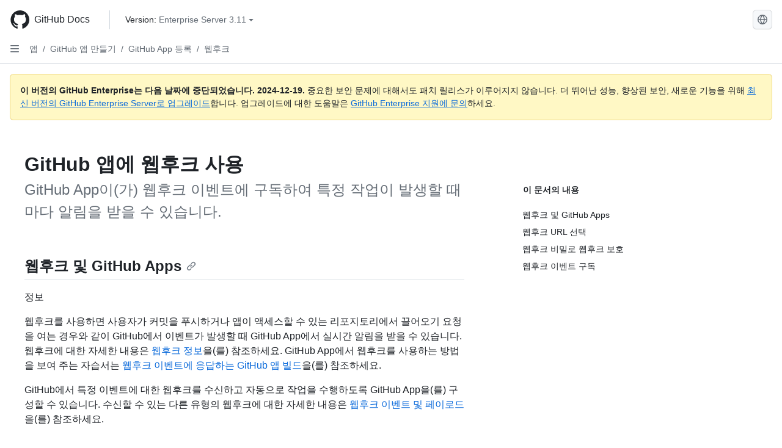

--- FILE ---
content_type: text/html; charset=utf-8
request_url: https://docs.github.com/ko/enterprise-server@3.11/apps/creating-github-apps/registering-a-github-app/using-webhooks-with-github-apps
body_size: 22542
content:
<!DOCTYPE html><html data-color-mode="auto" data-light-theme="light" data-dark-theme="dark" lang="ko"><head><meta charset="utf-8" data-next-head=""><meta name="viewport" content="width=device-width, initial-scale=1" data-next-head=""><link rel="icon" type="image/png" href="https://github.github.com/docs-ghes-3.11/assets/cb-345/images/site/favicon.png" data-next-head=""><meta name="google-site-verification" content="c1kuD-K2HIVF635lypcsWPoD4kilo5-jA_wBFyT4uMY" data-next-head=""><title data-next-head="">GitHub 앱에 웹후크 사용 - GitHub Enterprise Server 3.11 Docs</title><meta name="description" content="GitHub App이(가) 웹후크 이벤트에 구독하여 특정 작업이 발생할 때마다 알림을 받을 수 있습니다." data-next-head=""><link rel="alternate" hreflang="en" href="https://docs.github.com/en/enterprise-server@3.11/apps/creating-github-apps/registering-a-github-app/using-webhooks-with-github-apps" data-next-head=""><link rel="alternate" hreflang="zh-Hans" href="https://docs.github.com/zh/enterprise-server@3.11/apps/creating-github-apps/registering-a-github-app/using-webhooks-with-github-apps" data-next-head=""><link rel="alternate" hreflang="es" href="https://docs.github.com/es/enterprise-server@3.11/apps/creating-github-apps/registering-a-github-app/using-webhooks-with-github-apps" data-next-head=""><link rel="alternate" hreflang="pt" href="https://docs.github.com/pt/enterprise-server@3.11/apps/creating-github-apps/registering-a-github-app/using-webhooks-with-github-apps" data-next-head=""><link rel="alternate" hreflang="ru" href="https://docs.github.com/ru/enterprise-server@3.11/apps/creating-github-apps/registering-a-github-app/using-webhooks-with-github-apps" data-next-head=""><link rel="alternate" hreflang="ja" href="https://docs.github.com/ja/enterprise-server@3.11/apps/creating-github-apps/registering-a-github-app/using-webhooks-with-github-apps" data-next-head=""><link rel="alternate" hreflang="fr" href="https://docs.github.com/fr/enterprise-server@3.11/apps/creating-github-apps/registering-a-github-app/using-webhooks-with-github-apps" data-next-head=""><link rel="alternate" hreflang="de" href="https://docs.github.com/de/enterprise-server@3.11/apps/creating-github-apps/registering-a-github-app/using-webhooks-with-github-apps" data-next-head=""><meta name="keywords" content="GitHub Apps" data-next-head=""><meta name="path-language" content="ko" data-next-head=""><meta name="path-version" content="enterprise-server@3.11" data-next-head=""><meta name="path-product" content="apps" data-next-head=""><meta name="path-article" content="apps/creating-github-apps/registering-a-github-app/using-webhooks-with-github-apps" data-next-head=""><meta name="page-document-type" content="article" data-next-head=""><meta name="status" content="200" data-next-head=""><meta property="og:site_name" content="GitHub Docs" data-next-head=""><meta property="og:title" content="GitHub 앱에 웹후크 사용 - GitHub Enterprise Server 3.11 Docs" data-next-head=""><meta property="og:type" content="article" data-next-head=""><meta property="og:url" content="http://localhost/ko/enterprise-server@3.11/apps/creating-github-apps/registering-a-github-app/using-webhooks-with-github-apps" data-next-head=""><meta property="og:image" content="https://github.githubassets.com/images/modules/open_graph/github-logo.png" data-next-head=""><link rel="preload" href="https://github.github.com/docs-ghes-3.11/_next/static/css/befc662d3a7d0204.css" as="style"><link rel="stylesheet" href="https://github.github.com/docs-ghes-3.11/_next/static/css/befc662d3a7d0204.css" data-n-g=""><link rel="preload" href="https://github.github.com/docs-ghes-3.11/_next/static/css/66757a3783028467.css" as="style"><link rel="stylesheet" href="https://github.github.com/docs-ghes-3.11/_next/static/css/66757a3783028467.css" data-n-p=""><noscript data-n-css=""></noscript><script defer="" nomodule="" src="https://github.github.com/docs-ghes-3.11/_next/static/chunks/polyfills-42372ed130431b0a.js"></script><script src="https://github.github.com/docs-ghes-3.11/_next/static/chunks/webpack-896f5e3c84ac2a87.js" defer=""></script><script src="https://github.github.com/docs-ghes-3.11/_next/static/chunks/framework-19baaf6675f9027b.js" defer=""></script><script src="https://github.github.com/docs-ghes-3.11/_next/static/chunks/main-a2c1e924d9046c3c.js" defer=""></script><script src="https://github.github.com/docs-ghes-3.11/_next/static/chunks/pages/_app-2a63c2513f4f72d0.js" defer=""></script><script src="https://github.github.com/docs-ghes-3.11/_next/static/chunks/727f57db-0c1598b65f87ef51.js" defer=""></script><script src="https://github.github.com/docs-ghes-3.11/_next/static/chunks/4197-10db3e81f24542eb.js" defer=""></script><script src="https://github.github.com/docs-ghes-3.11/_next/static/chunks/7058-bc76b6e6dc360a14.js" defer=""></script><script src="https://github.github.com/docs-ghes-3.11/_next/static/chunks/690-9f438af70d12addb.js" defer=""></script><script src="https://github.github.com/docs-ghes-3.11/_next/static/chunks/6380-eead9c9f5a580ecb.js" defer=""></script><script src="https://github.github.com/docs-ghes-3.11/_next/static/chunks/824-043951f7def55226.js" defer=""></script><script src="https://github.github.com/docs-ghes-3.11/_next/static/chunks/7685-c52c49b6ade1eeb0.js" defer=""></script><script src="https://github.github.com/docs-ghes-3.11/_next/static/chunks/pages/%5BversionId%5D/%5BproductId%5D/%5B...restPage%5D-132d9974d06cf4fc.js" defer=""></script><style data-styled="" data-styled-version="5.3.5">.cEhRXB{-webkit-box-pack:center;-webkit-justify-content:center;-ms-flex-pack:center;justify-content:center;}/*!sc*/
.dmdEgz{display:-webkit-box;display:-webkit-flex;display:-ms-flexbox;display:flex;pointer-events:none;}/*!sc*/
.hROlum{display:-webkit-box;display:-webkit-flex;display:-ms-flexbox;display:flex;-webkit-flex-direction:column;-ms-flex-direction:column;flex-direction:column;-webkit-box-flex:1;-webkit-flex-grow:1;-ms-flex-positive:1;flex-grow:1;min-width:0;}/*!sc*/
.bmseMA{-webkit-box-flex:1;-webkit-flex-grow:1;-ms-flex-positive:1;flex-grow:1;font-weight:400;word-break:break-word;}/*!sc*/
.Ywlla{list-style:none;}/*!sc*/
.cUxMoC{display:-webkit-box;display:-webkit-flex;display:-ms-flexbox;display:flex;-webkit-box-flex:1;-webkit-flex-grow:1;-ms-flex-positive:1;flex-grow:1;}/*!sc*/
.lmYNOb{height:20px;-webkit-flex-shrink:0;-ms-flex-negative:0;flex-shrink:0;color:var(--fgColor-muted,var(--color-fg-muted,#656d76));margin-left:8px;font-weight:initial;}/*!sc*/
[data-variant="danger"]:hover .Box-sc-g0xbh4-0,[data-variant="danger"]:active .lmYNOb{color:var(--fgColor-default,var(--color-fg-default,#1F2328));}/*!sc*/
.gMkIpo{padding:0;margin:0;display:none;}/*!sc*/
.gMkIpo *{font-size:14px;}/*!sc*/
.enEvIH{padding:0;margin:0;display:block;}/*!sc*/
.enEvIH *{font-size:14px;}/*!sc*/
.ivpQTm{-webkit-box-flex:1;-webkit-flex-grow:1;-ms-flex-positive:1;flex-grow:1;font-weight:600;word-break:break-word;}/*!sc*/
.eQiQea{grid-area:topper;}/*!sc*/
.ijSsTo{grid-area:intro;}/*!sc*/
.giVcWX{-webkit-align-self:flex-start;-ms-flex-item-align:start;align-self:flex-start;grid-area:sidebar;}/*!sc*/
.kohLxz{grid-area:content;}/*!sc*/
data-styled.g3[id="Box-sc-g0xbh4-0"]{content:"cEhRXB,dmdEgz,hROlum,bmseMA,Ywlla,cUxMoC,lmYNOb,gMkIpo,enEvIH,ivpQTm,eQiQea,ijSsTo,giVcWX,kohLxz,"}/*!sc*/
.hXCKEr{border-radius:6px;border:1px solid;border-color:transparent;font-family:inherit;font-weight:500;font-size:14px;cursor:pointer;-webkit-appearance:none;-moz-appearance:none;appearance:none;-webkit-user-select:none;-moz-user-select:none;-ms-user-select:none;user-select:none;-webkit-text-decoration:none;text-decoration:none;text-align:center;display:-webkit-box;display:-webkit-flex;display:-ms-flexbox;display:flex;-webkit-align-items:center;-webkit-box-align:center;-ms-flex-align:center;align-items:center;-webkit-box-pack:justify;-webkit-justify-content:space-between;-ms-flex-pack:justify;justify-content:space-between;height:32px;padding:0 12px;gap:8px;min-width:-webkit-max-content;min-width:-moz-max-content;min-width:max-content;-webkit-transition:80ms cubic-bezier(0.65,0,0.35,1);transition:80ms cubic-bezier(0.65,0,0.35,1);-webkit-transition-property:color,fill,background-color,border-color;transition-property:color,fill,background-color,border-color;color:var(--button-default-fgColor-rest,var(--color-btn-text,#24292f));background-color:transparent;box-shadow:none;}/*!sc*/
.hXCKEr:focus:not(:disabled){box-shadow:none;outline:2px solid var(--fgColor-accent,var(--color-accent-fg,#0969da));outline-offset:-2px;}/*!sc*/
.hXCKEr:focus:not(:disabled):not(:focus-visible){outline:solid 1px transparent;}/*!sc*/
.hXCKEr:focus-visible:not(:disabled){box-shadow:none;outline:2px solid var(--fgColor-accent,var(--color-accent-fg,#0969da));outline-offset:-2px;}/*!sc*/
.hXCKEr[href]{display:-webkit-inline-box;display:-webkit-inline-flex;display:-ms-inline-flexbox;display:inline-flex;}/*!sc*/
.hXCKEr[href]:hover{-webkit-text-decoration:none;text-decoration:none;}/*!sc*/
.hXCKEr:hover{-webkit-transition-duration:80ms;transition-duration:80ms;}/*!sc*/
.hXCKEr:active{-webkit-transition:none;transition:none;}/*!sc*/
.hXCKEr[data-inactive]{cursor:auto;}/*!sc*/
.hXCKEr:disabled{cursor:not-allowed;box-shadow:none;color:var(--fgColor-disabled,var(--color-primer-fg-disabled,#8c959f));}/*!sc*/
.hXCKEr:disabled [data-component=ButtonCounter],.hXCKEr:disabled [data-component="leadingVisual"],.hXCKEr:disabled [data-component="trailingAction"]{color:inherit;}/*!sc*/
@media (forced-colors:active){.hXCKEr:focus{outline:solid 1px transparent;}}/*!sc*/
.hXCKEr [data-component=ButtonCounter]{font-size:12px;}/*!sc*/
.hXCKEr[data-component=IconButton]{display:inline-grid;padding:unset;place-content:center;width:32px;min-width:unset;}/*!sc*/
.hXCKEr[data-size="small"]{padding:0 8px;height:28px;gap:4px;font-size:12px;}/*!sc*/
.hXCKEr[data-size="small"] [data-component="text"]{line-height:calc(20 / 12);}/*!sc*/
.hXCKEr[data-size="small"] [data-component=ButtonCounter]{font-size:12px;}/*!sc*/
.hXCKEr[data-size="small"] [data-component="buttonContent"] > :not(:last-child){margin-right:4px;}/*!sc*/
.hXCKEr[data-size="small"][data-component=IconButton]{width:28px;padding:unset;}/*!sc*/
.hXCKEr[data-size="large"]{padding:0 16px;height:40px;gap:8px;}/*!sc*/
.hXCKEr[data-size="large"] [data-component="buttonContent"] > :not(:last-child){margin-right:8px;}/*!sc*/
.hXCKEr[data-size="large"][data-component=IconButton]{width:40px;padding:unset;}/*!sc*/
.hXCKEr[data-block="block"]{width:100%;}/*!sc*/
.hXCKEr[data-label-wrap="true"]{min-width:-webkit-fit-content;min-width:-moz-fit-content;min-width:fit-content;height:unset;min-height:var(--control-medium-size,2rem);}/*!sc*/
.hXCKEr[data-label-wrap="true"] [data-component="buttonContent"]{-webkit-flex:1 1 auto;-ms-flex:1 1 auto;flex:1 1 auto;-webkit-align-self:stretch;-ms-flex-item-align:stretch;align-self:stretch;padding-block:calc(var(--control-medium-paddingBlock,0.375rem) - 2px);}/*!sc*/
.hXCKEr[data-label-wrap="true"] [data-component="text"]{white-space:unset;word-break:break-word;}/*!sc*/
.hXCKEr[data-label-wrap="true"][data-size="small"]{height:unset;min-height:var(--control-small-size,1.75rem);}/*!sc*/
.hXCKEr[data-label-wrap="true"][data-size="small"] [data-component="buttonContent"]{padding-block:calc(var(--control-small-paddingBlock,0.25rem) - 2px);}/*!sc*/
.hXCKEr[data-label-wrap="true"][data-size="large"]{height:unset;min-height:var(--control-large-size,2.5rem);padding-inline:var(--control-large-paddingInline-spacious,1rem);}/*!sc*/
.hXCKEr[data-label-wrap="true"][data-size="large"] [data-component="buttonContent"]{padding-block:calc(var(--control-large-paddingBlock,0.625rem) - 2px);}/*!sc*/
.hXCKEr[data-inactive]:not([disabled]){background-color:var(--button-inactive-bgColor,var(--button-inactive-bgColor-rest,var(--color-btn-inactive-bg,#eaeef2)));border-color:var(--button-inactive-bgColor,var(--button-inactive-bgColor-rest,var(--color-btn-inactive-bg,#eaeef2)));color:var(--button-inactive-fgColor,var(--button-inactive-fgColor-rest,var(--color-btn-inactive-text,#57606a)));}/*!sc*/
.hXCKEr[data-inactive]:not([disabled]):focus-visible{box-shadow:none;}/*!sc*/
.hXCKEr [data-component="leadingVisual"]{grid-area:leadingVisual;color:var(--fgColor-muted,var(--color-fg-muted,#656d76));}/*!sc*/
.hXCKEr [data-component="text"]{grid-area:text;line-height:calc(20/14);white-space:nowrap;}/*!sc*/
.hXCKEr [data-component="trailingVisual"]{grid-area:trailingVisual;}/*!sc*/
.hXCKEr [data-component="trailingAction"]{margin-right:-4px;color:var(--fgColor-muted,var(--color-fg-muted,#656d76));}/*!sc*/
.hXCKEr [data-component="buttonContent"]{-webkit-flex:1 0 auto;-ms-flex:1 0 auto;flex:1 0 auto;display:grid;grid-template-areas:"leadingVisual text trailingVisual";grid-template-columns:min-content minmax(0,auto) min-content;-webkit-align-items:center;-webkit-box-align:center;-ms-flex-align:center;align-items:center;-webkit-align-content:center;-ms-flex-line-pack:center;align-content:center;}/*!sc*/
.hXCKEr [data-component="buttonContent"] > :not(:last-child){margin-right:8px;}/*!sc*/
.hXCKEr [data-component="loadingSpinner"]{grid-area:text;margin-right:0px !important;place-self:center;}/*!sc*/
.hXCKEr [data-component="loadingSpinner"] + [data-component="text"]{visibility:hidden;}/*!sc*/
.hXCKEr:hover:not([disabled]){background-color:var(--control-transparent-bgColor-hover,var(--color-action-list-item-default-hover-bg,rgba(208,215,222,0.32)));}/*!sc*/
.hXCKEr:active:not([disabled]){background-color:var(--control-transparent-bgColor-active,var(--color-action-list-item-default-active-bg,rgba(208,215,222,0.48)));}/*!sc*/
.hXCKEr[aria-expanded=true]{background-color:var(--control-transparent-bgColor-selected,var(--color-action-list-item-default-selected-bg,rgba(208,215,222,0.24)));}/*!sc*/
.hXCKEr[data-component="IconButton"][data-no-visuals]{color:var(--fgColor-muted,var(--color-fg-muted,#656d76));}/*!sc*/
.hXCKEr[data-no-visuals]{color:var(--fgColor-accent,var(--color-accent-fg,#0969da));}/*!sc*/
.hXCKEr:has([data-component="ButtonCounter"]){color:var(--button-default-fgColor-rest,var(--color-btn-text,#24292f));}/*!sc*/
.hXCKEr:disabled[data-no-visuals]{color:var(--fgColor-disabled,var(--color-primer-fg-disabled,#8c959f));}/*!sc*/
.hXCKEr:disabled[data-no-visuals] [data-component=ButtonCounter]{color:inherit;}/*!sc*/
.hXCKEr{height:auto;text-align:left;}/*!sc*/
.hXCKEr span:first-child{display:inline;}/*!sc*/
.jOdgLl{border-radius:6px;border:1px solid;border-color:var(--button-default-borderColor-rest,var(--button-default-borderColor-rest,var(--color-btn-border,rgba(31,35,40,0.15))));font-family:inherit;font-weight:500;font-size:14px;cursor:pointer;-webkit-appearance:none;-moz-appearance:none;appearance:none;-webkit-user-select:none;-moz-user-select:none;-ms-user-select:none;user-select:none;-webkit-text-decoration:none;text-decoration:none;text-align:center;display:-webkit-box;display:-webkit-flex;display:-ms-flexbox;display:flex;-webkit-align-items:center;-webkit-box-align:center;-ms-flex-align:center;align-items:center;-webkit-box-pack:justify;-webkit-justify-content:space-between;-ms-flex-pack:justify;justify-content:space-between;height:32px;padding:0 12px;gap:8px;min-width:-webkit-max-content;min-width:-moz-max-content;min-width:max-content;-webkit-transition:80ms cubic-bezier(0.65,0,0.35,1);transition:80ms cubic-bezier(0.65,0,0.35,1);-webkit-transition-property:color,fill,background-color,border-color;transition-property:color,fill,background-color,border-color;color:var(--button-default-fgColor-rest,var(--color-btn-text,#24292f));background-color:var(--button-default-bgColor-rest,var(--color-btn-bg,#f6f8fa));box-shadow:var(--button-default-shadow-resting,var(--color-btn-shadow,0 1px 0 rgba(31,35,40,0.04))),var(--button-default-shadow-inset,var(--color-btn-inset-shadow,inset 0 1px 0 rgba(255,255,255,0.25)));}/*!sc*/
.jOdgLl:focus:not(:disabled){box-shadow:none;outline:2px solid var(--fgColor-accent,var(--color-accent-fg,#0969da));outline-offset:-2px;}/*!sc*/
.jOdgLl:focus:not(:disabled):not(:focus-visible){outline:solid 1px transparent;}/*!sc*/
.jOdgLl:focus-visible:not(:disabled){box-shadow:none;outline:2px solid var(--fgColor-accent,var(--color-accent-fg,#0969da));outline-offset:-2px;}/*!sc*/
.jOdgLl[href]{display:-webkit-inline-box;display:-webkit-inline-flex;display:-ms-inline-flexbox;display:inline-flex;}/*!sc*/
.jOdgLl[href]:hover{-webkit-text-decoration:none;text-decoration:none;}/*!sc*/
.jOdgLl:hover{-webkit-transition-duration:80ms;transition-duration:80ms;}/*!sc*/
.jOdgLl:active{-webkit-transition:none;transition:none;}/*!sc*/
.jOdgLl[data-inactive]{cursor:auto;}/*!sc*/
.jOdgLl:disabled{cursor:not-allowed;box-shadow:none;color:var(--fgColor-disabled,var(--color-primer-fg-disabled,#8c959f));border-color:var(--button-default-borderColor-disabled,var(--button-default-borderColor-rest,var(--color-btn-border,rgba(31,35,40,0.15))));background-color:var(--button-default-bgColor-disabled,var(--control-bgColor-disabled,var(--color-input-disabled-bg,rgba(175,184,193,0.2))));}/*!sc*/
.jOdgLl:disabled [data-component=ButtonCounter]{color:inherit;}/*!sc*/
@media (forced-colors:active){.jOdgLl:focus{outline:solid 1px transparent;}}/*!sc*/
.jOdgLl [data-component=ButtonCounter]{font-size:12px;background-color:var(--buttonCounter-default-bgColor-rest,var(--color-btn-counter-bg,rgba(31,35,40,0.08)));}/*!sc*/
.jOdgLl[data-component=IconButton]{display:inline-grid;padding:unset;place-content:center;width:32px;min-width:unset;}/*!sc*/
.jOdgLl[data-size="small"]{padding:0 8px;height:28px;gap:4px;font-size:12px;}/*!sc*/
.jOdgLl[data-size="small"] [data-component="text"]{line-height:calc(20 / 12);}/*!sc*/
.jOdgLl[data-size="small"] [data-component=ButtonCounter]{font-size:12px;}/*!sc*/
.jOdgLl[data-size="small"] [data-component="buttonContent"] > :not(:last-child){margin-right:4px;}/*!sc*/
.jOdgLl[data-size="small"][data-component=IconButton]{width:28px;padding:unset;}/*!sc*/
.jOdgLl[data-size="large"]{padding:0 16px;height:40px;gap:8px;}/*!sc*/
.jOdgLl[data-size="large"] [data-component="buttonContent"] > :not(:last-child){margin-right:8px;}/*!sc*/
.jOdgLl[data-size="large"][data-component=IconButton]{width:40px;padding:unset;}/*!sc*/
.jOdgLl[data-block="block"]{width:100%;}/*!sc*/
.jOdgLl[data-label-wrap="true"]{min-width:-webkit-fit-content;min-width:-moz-fit-content;min-width:fit-content;height:unset;min-height:var(--control-medium-size,2rem);}/*!sc*/
.jOdgLl[data-label-wrap="true"] [data-component="buttonContent"]{-webkit-flex:1 1 auto;-ms-flex:1 1 auto;flex:1 1 auto;-webkit-align-self:stretch;-ms-flex-item-align:stretch;align-self:stretch;padding-block:calc(var(--control-medium-paddingBlock,0.375rem) - 2px);}/*!sc*/
.jOdgLl[data-label-wrap="true"] [data-component="text"]{white-space:unset;word-break:break-word;}/*!sc*/
.jOdgLl[data-label-wrap="true"][data-size="small"]{height:unset;min-height:var(--control-small-size,1.75rem);}/*!sc*/
.jOdgLl[data-label-wrap="true"][data-size="small"] [data-component="buttonContent"]{padding-block:calc(var(--control-small-paddingBlock,0.25rem) - 2px);}/*!sc*/
.jOdgLl[data-label-wrap="true"][data-size="large"]{height:unset;min-height:var(--control-large-size,2.5rem);padding-inline:var(--control-large-paddingInline-spacious,1rem);}/*!sc*/
.jOdgLl[data-label-wrap="true"][data-size="large"] [data-component="buttonContent"]{padding-block:calc(var(--control-large-paddingBlock,0.625rem) - 2px);}/*!sc*/
.jOdgLl[data-inactive]:not([disabled]){background-color:var(--button-inactive-bgColor,var(--button-inactive-bgColor-rest,var(--color-btn-inactive-bg,#eaeef2)));border-color:var(--button-inactive-bgColor,var(--button-inactive-bgColor-rest,var(--color-btn-inactive-bg,#eaeef2)));color:var(--button-inactive-fgColor,var(--button-inactive-fgColor-rest,var(--color-btn-inactive-text,#57606a)));}/*!sc*/
.jOdgLl[data-inactive]:not([disabled]):focus-visible{box-shadow:none;}/*!sc*/
.jOdgLl [data-component="leadingVisual"]{grid-area:leadingVisual;}/*!sc*/
.jOdgLl [data-component="text"]{grid-area:text;line-height:calc(20/14);white-space:nowrap;}/*!sc*/
.jOdgLl [data-component="trailingVisual"]{grid-area:trailingVisual;}/*!sc*/
.jOdgLl [data-component="trailingAction"]{margin-right:-4px;}/*!sc*/
.jOdgLl [data-component="buttonContent"]{-webkit-flex:1 0 auto;-ms-flex:1 0 auto;flex:1 0 auto;display:grid;grid-template-areas:"leadingVisual text trailingVisual";grid-template-columns:min-content minmax(0,auto) min-content;-webkit-align-items:center;-webkit-box-align:center;-ms-flex-align:center;align-items:center;-webkit-align-content:center;-ms-flex-line-pack:center;align-content:center;}/*!sc*/
.jOdgLl [data-component="buttonContent"] > :not(:last-child){margin-right:8px;}/*!sc*/
.jOdgLl [data-component="loadingSpinner"]{grid-area:text;margin-right:0px !important;place-self:center;}/*!sc*/
.jOdgLl [data-component="loadingSpinner"] + [data-component="text"]{visibility:hidden;}/*!sc*/
.jOdgLl:hover:not([disabled]):not([data-inactive]){background-color:var(--button-default-bgColor-hover,var(--color-btn-hover-bg,#f3f4f6));border-color:var(--button-default-borderColor-hover,var(--button-default-borderColor-hover,var(--color-btn-hover-border,rgba(31,35,40,0.15))));}/*!sc*/
.jOdgLl:active:not([disabled]):not([data-inactive]){background-color:var(--button-default-bgColor-active,var(--color-btn-active-bg,hsla(220,14%,93%,1)));border-color:var(--button-default-borderColor-active,var(--button-default-borderColor-active,var(--color-btn-active-border,rgba(31,35,40,0.15))));}/*!sc*/
.jOdgLl[aria-expanded=true]{background-color:var(--button-default-bgColor-active,var(--color-btn-active-bg,hsla(220,14%,93%,1)));border-color:var(--button-default-borderColor-active,var(--button-default-borderColor-active,var(--color-btn-active-border,rgba(31,35,40,0.15))));}/*!sc*/
.jOdgLl [data-component="leadingVisual"],.jOdgLl [data-component="trailingVisual"],.jOdgLl [data-component="trailingAction"]{color:var(--button-color,var(--fgColor-muted,var(--color-fg-muted,#656d76)));}/*!sc*/
.jOdgLl[data-component="IconButton"][data-no-visuals]{color:var(--fgColor-muted,var(--color-fg-muted,#656d76));}/*!sc*/
.jOdgLl[data-no-visuals]{border-top-left-radius:unset;border-bottom-left-radius:unset;}/*!sc*/
.hmWbvh{border-radius:6px;border:1px solid;border-color:var(--button-default-borderColor-rest,var(--button-default-borderColor-rest,var(--color-btn-border,rgba(31,35,40,0.15))));font-family:inherit;font-weight:500;font-size:14px;cursor:pointer;-webkit-appearance:none;-moz-appearance:none;appearance:none;-webkit-user-select:none;-moz-user-select:none;-ms-user-select:none;user-select:none;-webkit-text-decoration:none;text-decoration:none;text-align:center;display:-webkit-box;display:-webkit-flex;display:-ms-flexbox;display:flex;-webkit-align-items:center;-webkit-box-align:center;-ms-flex-align:center;align-items:center;-webkit-box-pack:justify;-webkit-justify-content:space-between;-ms-flex-pack:justify;justify-content:space-between;height:32px;padding:0 12px;gap:8px;min-width:-webkit-max-content;min-width:-moz-max-content;min-width:max-content;-webkit-transition:80ms cubic-bezier(0.65,0,0.35,1);transition:80ms cubic-bezier(0.65,0,0.35,1);-webkit-transition-property:color,fill,background-color,border-color;transition-property:color,fill,background-color,border-color;color:var(--button-default-fgColor-rest,var(--color-btn-text,#24292f));background-color:var(--button-default-bgColor-rest,var(--color-btn-bg,#f6f8fa));box-shadow:var(--button-default-shadow-resting,var(--color-btn-shadow,0 1px 0 rgba(31,35,40,0.04))),var(--button-default-shadow-inset,var(--color-btn-inset-shadow,inset 0 1px 0 rgba(255,255,255,0.25)));}/*!sc*/
.hmWbvh:focus:not(:disabled){box-shadow:none;outline:2px solid var(--fgColor-accent,var(--color-accent-fg,#0969da));outline-offset:-2px;}/*!sc*/
.hmWbvh:focus:not(:disabled):not(:focus-visible){outline:solid 1px transparent;}/*!sc*/
.hmWbvh:focus-visible:not(:disabled){box-shadow:none;outline:2px solid var(--fgColor-accent,var(--color-accent-fg,#0969da));outline-offset:-2px;}/*!sc*/
.hmWbvh[href]{display:-webkit-inline-box;display:-webkit-inline-flex;display:-ms-inline-flexbox;display:inline-flex;}/*!sc*/
.hmWbvh[href]:hover{-webkit-text-decoration:none;text-decoration:none;}/*!sc*/
.hmWbvh:hover{-webkit-transition-duration:80ms;transition-duration:80ms;}/*!sc*/
.hmWbvh:active{-webkit-transition:none;transition:none;}/*!sc*/
.hmWbvh[data-inactive]{cursor:auto;}/*!sc*/
.hmWbvh:disabled{cursor:not-allowed;box-shadow:none;color:var(--fgColor-disabled,var(--color-primer-fg-disabled,#8c959f));border-color:var(--button-default-borderColor-disabled,var(--button-default-borderColor-rest,var(--color-btn-border,rgba(31,35,40,0.15))));background-color:var(--button-default-bgColor-disabled,var(--control-bgColor-disabled,var(--color-input-disabled-bg,rgba(175,184,193,0.2))));}/*!sc*/
.hmWbvh:disabled [data-component=ButtonCounter]{color:inherit;}/*!sc*/
@media (forced-colors:active){.hmWbvh:focus{outline:solid 1px transparent;}}/*!sc*/
.hmWbvh [data-component=ButtonCounter]{font-size:12px;background-color:var(--buttonCounter-default-bgColor-rest,var(--color-btn-counter-bg,rgba(31,35,40,0.08)));}/*!sc*/
.hmWbvh[data-component=IconButton]{display:inline-grid;padding:unset;place-content:center;width:32px;min-width:unset;}/*!sc*/
.hmWbvh[data-size="small"]{padding:0 8px;height:28px;gap:4px;font-size:12px;}/*!sc*/
.hmWbvh[data-size="small"] [data-component="text"]{line-height:calc(20 / 12);}/*!sc*/
.hmWbvh[data-size="small"] [data-component=ButtonCounter]{font-size:12px;}/*!sc*/
.hmWbvh[data-size="small"] [data-component="buttonContent"] > :not(:last-child){margin-right:4px;}/*!sc*/
.hmWbvh[data-size="small"][data-component=IconButton]{width:28px;padding:unset;}/*!sc*/
.hmWbvh[data-size="large"]{padding:0 16px;height:40px;gap:8px;}/*!sc*/
.hmWbvh[data-size="large"] [data-component="buttonContent"] > :not(:last-child){margin-right:8px;}/*!sc*/
.hmWbvh[data-size="large"][data-component=IconButton]{width:40px;padding:unset;}/*!sc*/
.hmWbvh[data-block="block"]{width:100%;}/*!sc*/
.hmWbvh[data-label-wrap="true"]{min-width:-webkit-fit-content;min-width:-moz-fit-content;min-width:fit-content;height:unset;min-height:var(--control-medium-size,2rem);}/*!sc*/
.hmWbvh[data-label-wrap="true"] [data-component="buttonContent"]{-webkit-flex:1 1 auto;-ms-flex:1 1 auto;flex:1 1 auto;-webkit-align-self:stretch;-ms-flex-item-align:stretch;align-self:stretch;padding-block:calc(var(--control-medium-paddingBlock,0.375rem) - 2px);}/*!sc*/
.hmWbvh[data-label-wrap="true"] [data-component="text"]{white-space:unset;word-break:break-word;}/*!sc*/
.hmWbvh[data-label-wrap="true"][data-size="small"]{height:unset;min-height:var(--control-small-size,1.75rem);}/*!sc*/
.hmWbvh[data-label-wrap="true"][data-size="small"] [data-component="buttonContent"]{padding-block:calc(var(--control-small-paddingBlock,0.25rem) - 2px);}/*!sc*/
.hmWbvh[data-label-wrap="true"][data-size="large"]{height:unset;min-height:var(--control-large-size,2.5rem);padding-inline:var(--control-large-paddingInline-spacious,1rem);}/*!sc*/
.hmWbvh[data-label-wrap="true"][data-size="large"] [data-component="buttonContent"]{padding-block:calc(var(--control-large-paddingBlock,0.625rem) - 2px);}/*!sc*/
.hmWbvh[data-inactive]:not([disabled]){background-color:var(--button-inactive-bgColor,var(--button-inactive-bgColor-rest,var(--color-btn-inactive-bg,#eaeef2)));border-color:var(--button-inactive-bgColor,var(--button-inactive-bgColor-rest,var(--color-btn-inactive-bg,#eaeef2)));color:var(--button-inactive-fgColor,var(--button-inactive-fgColor-rest,var(--color-btn-inactive-text,#57606a)));}/*!sc*/
.hmWbvh[data-inactive]:not([disabled]):focus-visible{box-shadow:none;}/*!sc*/
.hmWbvh [data-component="leadingVisual"]{grid-area:leadingVisual;}/*!sc*/
.hmWbvh [data-component="text"]{grid-area:text;line-height:calc(20/14);white-space:nowrap;}/*!sc*/
.hmWbvh [data-component="trailingVisual"]{grid-area:trailingVisual;}/*!sc*/
.hmWbvh [data-component="trailingAction"]{margin-right:-4px;}/*!sc*/
.hmWbvh [data-component="buttonContent"]{-webkit-flex:1 0 auto;-ms-flex:1 0 auto;flex:1 0 auto;display:grid;grid-template-areas:"leadingVisual text trailingVisual";grid-template-columns:min-content minmax(0,auto) min-content;-webkit-align-items:center;-webkit-box-align:center;-ms-flex-align:center;align-items:center;-webkit-align-content:center;-ms-flex-line-pack:center;align-content:center;}/*!sc*/
.hmWbvh [data-component="buttonContent"] > :not(:last-child){margin-right:8px;}/*!sc*/
.hmWbvh [data-component="loadingSpinner"]{grid-area:text;margin-right:0px !important;place-self:center;}/*!sc*/
.hmWbvh [data-component="loadingSpinner"] + [data-component="text"]{visibility:hidden;}/*!sc*/
.hmWbvh:hover:not([disabled]):not([data-inactive]){background-color:var(--button-default-bgColor-hover,var(--color-btn-hover-bg,#f3f4f6));border-color:var(--button-default-borderColor-hover,var(--button-default-borderColor-hover,var(--color-btn-hover-border,rgba(31,35,40,0.15))));}/*!sc*/
.hmWbvh:active:not([disabled]):not([data-inactive]){background-color:var(--button-default-bgColor-active,var(--color-btn-active-bg,hsla(220,14%,93%,1)));border-color:var(--button-default-borderColor-active,var(--button-default-borderColor-active,var(--color-btn-active-border,rgba(31,35,40,0.15))));}/*!sc*/
.hmWbvh[aria-expanded=true]{background-color:var(--button-default-bgColor-active,var(--color-btn-active-bg,hsla(220,14%,93%,1)));border-color:var(--button-default-borderColor-active,var(--button-default-borderColor-active,var(--color-btn-active-border,rgba(31,35,40,0.15))));}/*!sc*/
.hmWbvh [data-component="leadingVisual"],.hmWbvh [data-component="trailingVisual"],.hmWbvh [data-component="trailingAction"]{color:var(--button-color,var(--fgColor-muted,var(--color-fg-muted,#656d76)));}/*!sc*/
.hmWbvh[data-component="IconButton"][data-no-visuals]{color:var(--fgColor-muted,var(--color-fg-muted,#656d76));}/*!sc*/
.lkeyoI{border-radius:6px;border:1px solid;border-color:var(--button-default-borderColor-rest,var(--button-default-borderColor-rest,var(--color-btn-border,rgba(31,35,40,0.15))));font-family:inherit;font-weight:500;font-size:14px;cursor:pointer;-webkit-appearance:none;-moz-appearance:none;appearance:none;-webkit-user-select:none;-moz-user-select:none;-ms-user-select:none;user-select:none;-webkit-text-decoration:none;text-decoration:none;text-align:center;display:-webkit-box;display:-webkit-flex;display:-ms-flexbox;display:flex;-webkit-align-items:center;-webkit-box-align:center;-ms-flex-align:center;align-items:center;-webkit-box-pack:justify;-webkit-justify-content:space-between;-ms-flex-pack:justify;justify-content:space-between;height:32px;padding:0 12px;gap:8px;min-width:-webkit-max-content;min-width:-moz-max-content;min-width:max-content;-webkit-transition:80ms cubic-bezier(0.65,0,0.35,1);transition:80ms cubic-bezier(0.65,0,0.35,1);-webkit-transition-property:color,fill,background-color,border-color;transition-property:color,fill,background-color,border-color;color:var(--button-default-fgColor-rest,var(--color-btn-text,#24292f));background-color:var(--button-default-bgColor-rest,var(--color-btn-bg,#f6f8fa));box-shadow:var(--button-default-shadow-resting,var(--color-btn-shadow,0 1px 0 rgba(31,35,40,0.04))),var(--button-default-shadow-inset,var(--color-btn-inset-shadow,inset 0 1px 0 rgba(255,255,255,0.25)));}/*!sc*/
.lkeyoI:focus:not(:disabled){box-shadow:none;outline:2px solid var(--fgColor-accent,var(--color-accent-fg,#0969da));outline-offset:-2px;}/*!sc*/
.lkeyoI:focus:not(:disabled):not(:focus-visible){outline:solid 1px transparent;}/*!sc*/
.lkeyoI:focus-visible:not(:disabled){box-shadow:none;outline:2px solid var(--fgColor-accent,var(--color-accent-fg,#0969da));outline-offset:-2px;}/*!sc*/
.lkeyoI[href]{display:-webkit-inline-box;display:-webkit-inline-flex;display:-ms-inline-flexbox;display:inline-flex;}/*!sc*/
.lkeyoI[href]:hover{-webkit-text-decoration:none;text-decoration:none;}/*!sc*/
.lkeyoI:hover{-webkit-transition-duration:80ms;transition-duration:80ms;}/*!sc*/
.lkeyoI:active{-webkit-transition:none;transition:none;}/*!sc*/
.lkeyoI[data-inactive]{cursor:auto;}/*!sc*/
.lkeyoI:disabled{cursor:not-allowed;box-shadow:none;color:var(--fgColor-disabled,var(--color-primer-fg-disabled,#8c959f));border-color:var(--button-default-borderColor-disabled,var(--button-default-borderColor-rest,var(--color-btn-border,rgba(31,35,40,0.15))));background-color:var(--button-default-bgColor-disabled,var(--control-bgColor-disabled,var(--color-input-disabled-bg,rgba(175,184,193,0.2))));}/*!sc*/
.lkeyoI:disabled [data-component=ButtonCounter]{color:inherit;}/*!sc*/
@media (forced-colors:active){.lkeyoI:focus{outline:solid 1px transparent;}}/*!sc*/
.lkeyoI [data-component=ButtonCounter]{font-size:12px;background-color:var(--buttonCounter-default-bgColor-rest,var(--color-btn-counter-bg,rgba(31,35,40,0.08)));}/*!sc*/
.lkeyoI[data-component=IconButton]{display:inline-grid;padding:unset;place-content:center;width:32px;min-width:unset;}/*!sc*/
.lkeyoI[data-size="small"]{padding:0 8px;height:28px;gap:4px;font-size:12px;}/*!sc*/
.lkeyoI[data-size="small"] [data-component="text"]{line-height:calc(20 / 12);}/*!sc*/
.lkeyoI[data-size="small"] [data-component=ButtonCounter]{font-size:12px;}/*!sc*/
.lkeyoI[data-size="small"] [data-component="buttonContent"] > :not(:last-child){margin-right:4px;}/*!sc*/
.lkeyoI[data-size="small"][data-component=IconButton]{width:28px;padding:unset;}/*!sc*/
.lkeyoI[data-size="large"]{padding:0 16px;height:40px;gap:8px;}/*!sc*/
.lkeyoI[data-size="large"] [data-component="buttonContent"] > :not(:last-child){margin-right:8px;}/*!sc*/
.lkeyoI[data-size="large"][data-component=IconButton]{width:40px;padding:unset;}/*!sc*/
.lkeyoI[data-block="block"]{width:100%;}/*!sc*/
.lkeyoI[data-label-wrap="true"]{min-width:-webkit-fit-content;min-width:-moz-fit-content;min-width:fit-content;height:unset;min-height:var(--control-medium-size,2rem);}/*!sc*/
.lkeyoI[data-label-wrap="true"] [data-component="buttonContent"]{-webkit-flex:1 1 auto;-ms-flex:1 1 auto;flex:1 1 auto;-webkit-align-self:stretch;-ms-flex-item-align:stretch;align-self:stretch;padding-block:calc(var(--control-medium-paddingBlock,0.375rem) - 2px);}/*!sc*/
.lkeyoI[data-label-wrap="true"] [data-component="text"]{white-space:unset;word-break:break-word;}/*!sc*/
.lkeyoI[data-label-wrap="true"][data-size="small"]{height:unset;min-height:var(--control-small-size,1.75rem);}/*!sc*/
.lkeyoI[data-label-wrap="true"][data-size="small"] [data-component="buttonContent"]{padding-block:calc(var(--control-small-paddingBlock,0.25rem) - 2px);}/*!sc*/
.lkeyoI[data-label-wrap="true"][data-size="large"]{height:unset;min-height:var(--control-large-size,2.5rem);padding-inline:var(--control-large-paddingInline-spacious,1rem);}/*!sc*/
.lkeyoI[data-label-wrap="true"][data-size="large"] [data-component="buttonContent"]{padding-block:calc(var(--control-large-paddingBlock,0.625rem) - 2px);}/*!sc*/
.lkeyoI[data-inactive]:not([disabled]){background-color:var(--button-inactive-bgColor,var(--button-inactive-bgColor-rest,var(--color-btn-inactive-bg,#eaeef2)));border-color:var(--button-inactive-bgColor,var(--button-inactive-bgColor-rest,var(--color-btn-inactive-bg,#eaeef2)));color:var(--button-inactive-fgColor,var(--button-inactive-fgColor-rest,var(--color-btn-inactive-text,#57606a)));}/*!sc*/
.lkeyoI[data-inactive]:not([disabled]):focus-visible{box-shadow:none;}/*!sc*/
.lkeyoI [data-component="leadingVisual"]{grid-area:leadingVisual;}/*!sc*/
.lkeyoI [data-component="text"]{grid-area:text;line-height:calc(20/14);white-space:nowrap;}/*!sc*/
.lkeyoI [data-component="trailingVisual"]{grid-area:trailingVisual;}/*!sc*/
.lkeyoI [data-component="trailingAction"]{margin-right:-4px;}/*!sc*/
.lkeyoI [data-component="buttonContent"]{-webkit-flex:1 0 auto;-ms-flex:1 0 auto;flex:1 0 auto;display:grid;grid-template-areas:"leadingVisual text trailingVisual";grid-template-columns:min-content minmax(0,auto) min-content;-webkit-align-items:center;-webkit-box-align:center;-ms-flex-align:center;align-items:center;-webkit-align-content:center;-ms-flex-line-pack:center;align-content:center;}/*!sc*/
.lkeyoI [data-component="buttonContent"] > :not(:last-child){margin-right:8px;}/*!sc*/
.lkeyoI [data-component="loadingSpinner"]{grid-area:text;margin-right:0px !important;place-self:center;}/*!sc*/
.lkeyoI [data-component="loadingSpinner"] + [data-component="text"]{visibility:hidden;}/*!sc*/
.lkeyoI:hover:not([disabled]):not([data-inactive]){background-color:var(--button-default-bgColor-hover,var(--color-btn-hover-bg,#f3f4f6));border-color:var(--button-default-borderColor-hover,var(--button-default-borderColor-hover,var(--color-btn-hover-border,rgba(31,35,40,0.15))));}/*!sc*/
.lkeyoI:active:not([disabled]):not([data-inactive]){background-color:var(--button-default-bgColor-active,var(--color-btn-active-bg,hsla(220,14%,93%,1)));border-color:var(--button-default-borderColor-active,var(--button-default-borderColor-active,var(--color-btn-active-border,rgba(31,35,40,0.15))));}/*!sc*/
.lkeyoI[aria-expanded=true]{background-color:var(--button-default-bgColor-active,var(--color-btn-active-bg,hsla(220,14%,93%,1)));border-color:var(--button-default-borderColor-active,var(--button-default-borderColor-active,var(--color-btn-active-border,rgba(31,35,40,0.15))));}/*!sc*/
.lkeyoI [data-component="leadingVisual"],.lkeyoI [data-component="trailingVisual"],.lkeyoI [data-component="trailingAction"]{color:var(--button-color,var(--fgColor-muted,var(--color-fg-muted,#656d76)));}/*!sc*/
.lkeyoI[data-component="IconButton"][data-no-visuals]{color:var(--fgColor-muted,var(--color-fg-muted,#656d76));}/*!sc*/
.lkeyoI[data-no-visuals]{display:none;}/*!sc*/
.htZXvk{border-radius:6px;border:1px solid;border-color:var(--button-default-borderColor-rest,var(--button-default-borderColor-rest,var(--color-btn-border,rgba(31,35,40,0.15))));font-family:inherit;font-weight:500;font-size:14px;cursor:pointer;-webkit-appearance:none;-moz-appearance:none;appearance:none;-webkit-user-select:none;-moz-user-select:none;-ms-user-select:none;user-select:none;-webkit-text-decoration:none;text-decoration:none;text-align:center;display:-webkit-box;display:-webkit-flex;display:-ms-flexbox;display:flex;-webkit-align-items:center;-webkit-box-align:center;-ms-flex-align:center;align-items:center;-webkit-box-pack:justify;-webkit-justify-content:space-between;-ms-flex-pack:justify;justify-content:space-between;height:32px;padding:0 12px;gap:8px;min-width:-webkit-max-content;min-width:-moz-max-content;min-width:max-content;-webkit-transition:80ms cubic-bezier(0.65,0,0.35,1);transition:80ms cubic-bezier(0.65,0,0.35,1);-webkit-transition-property:color,fill,background-color,border-color;transition-property:color,fill,background-color,border-color;color:var(--button-default-fgColor-rest,var(--color-btn-text,#24292f));background-color:var(--button-default-bgColor-rest,var(--color-btn-bg,#f6f8fa));box-shadow:var(--button-default-shadow-resting,var(--color-btn-shadow,0 1px 0 rgba(31,35,40,0.04))),var(--button-default-shadow-inset,var(--color-btn-inset-shadow,inset 0 1px 0 rgba(255,255,255,0.25)));}/*!sc*/
.htZXvk:focus:not(:disabled){box-shadow:none;outline:2px solid var(--fgColor-accent,var(--color-accent-fg,#0969da));outline-offset:-2px;}/*!sc*/
.htZXvk:focus:not(:disabled):not(:focus-visible){outline:solid 1px transparent;}/*!sc*/
.htZXvk:focus-visible:not(:disabled){box-shadow:none;outline:2px solid var(--fgColor-accent,var(--color-accent-fg,#0969da));outline-offset:-2px;}/*!sc*/
.htZXvk[href]{display:-webkit-inline-box;display:-webkit-inline-flex;display:-ms-inline-flexbox;display:inline-flex;}/*!sc*/
.htZXvk[href]:hover{-webkit-text-decoration:none;text-decoration:none;}/*!sc*/
.htZXvk:hover{-webkit-transition-duration:80ms;transition-duration:80ms;}/*!sc*/
.htZXvk:active{-webkit-transition:none;transition:none;}/*!sc*/
.htZXvk[data-inactive]{cursor:auto;}/*!sc*/
.htZXvk:disabled{cursor:not-allowed;box-shadow:none;color:var(--fgColor-disabled,var(--color-primer-fg-disabled,#8c959f));border-color:var(--button-default-borderColor-disabled,var(--button-default-borderColor-rest,var(--color-btn-border,rgba(31,35,40,0.15))));background-color:var(--button-default-bgColor-disabled,var(--control-bgColor-disabled,var(--color-input-disabled-bg,rgba(175,184,193,0.2))));}/*!sc*/
.htZXvk:disabled [data-component=ButtonCounter]{color:inherit;}/*!sc*/
@media (forced-colors:active){.htZXvk:focus{outline:solid 1px transparent;}}/*!sc*/
.htZXvk [data-component=ButtonCounter]{font-size:12px;background-color:var(--buttonCounter-default-bgColor-rest,var(--color-btn-counter-bg,rgba(31,35,40,0.08)));}/*!sc*/
.htZXvk[data-component=IconButton]{display:inline-grid;padding:unset;place-content:center;width:32px;min-width:unset;}/*!sc*/
.htZXvk[data-size="small"]{padding:0 8px;height:28px;gap:4px;font-size:12px;}/*!sc*/
.htZXvk[data-size="small"] [data-component="text"]{line-height:calc(20 / 12);}/*!sc*/
.htZXvk[data-size="small"] [data-component=ButtonCounter]{font-size:12px;}/*!sc*/
.htZXvk[data-size="small"] [data-component="buttonContent"] > :not(:last-child){margin-right:4px;}/*!sc*/
.htZXvk[data-size="small"][data-component=IconButton]{width:28px;padding:unset;}/*!sc*/
.htZXvk[data-size="large"]{padding:0 16px;height:40px;gap:8px;}/*!sc*/
.htZXvk[data-size="large"] [data-component="buttonContent"] > :not(:last-child){margin-right:8px;}/*!sc*/
.htZXvk[data-size="large"][data-component=IconButton]{width:40px;padding:unset;}/*!sc*/
.htZXvk[data-block="block"]{width:100%;}/*!sc*/
.htZXvk[data-label-wrap="true"]{min-width:-webkit-fit-content;min-width:-moz-fit-content;min-width:fit-content;height:unset;min-height:var(--control-medium-size,2rem);}/*!sc*/
.htZXvk[data-label-wrap="true"] [data-component="buttonContent"]{-webkit-flex:1 1 auto;-ms-flex:1 1 auto;flex:1 1 auto;-webkit-align-self:stretch;-ms-flex-item-align:stretch;align-self:stretch;padding-block:calc(var(--control-medium-paddingBlock,0.375rem) - 2px);}/*!sc*/
.htZXvk[data-label-wrap="true"] [data-component="text"]{white-space:unset;word-break:break-word;}/*!sc*/
.htZXvk[data-label-wrap="true"][data-size="small"]{height:unset;min-height:var(--control-small-size,1.75rem);}/*!sc*/
.htZXvk[data-label-wrap="true"][data-size="small"] [data-component="buttonContent"]{padding-block:calc(var(--control-small-paddingBlock,0.25rem) - 2px);}/*!sc*/
.htZXvk[data-label-wrap="true"][data-size="large"]{height:unset;min-height:var(--control-large-size,2.5rem);padding-inline:var(--control-large-paddingInline-spacious,1rem);}/*!sc*/
.htZXvk[data-label-wrap="true"][data-size="large"] [data-component="buttonContent"]{padding-block:calc(var(--control-large-paddingBlock,0.625rem) - 2px);}/*!sc*/
.htZXvk[data-inactive]:not([disabled]){background-color:var(--button-inactive-bgColor,var(--button-inactive-bgColor-rest,var(--color-btn-inactive-bg,#eaeef2)));border-color:var(--button-inactive-bgColor,var(--button-inactive-bgColor-rest,var(--color-btn-inactive-bg,#eaeef2)));color:var(--button-inactive-fgColor,var(--button-inactive-fgColor-rest,var(--color-btn-inactive-text,#57606a)));}/*!sc*/
.htZXvk[data-inactive]:not([disabled]):focus-visible{box-shadow:none;}/*!sc*/
.htZXvk [data-component="leadingVisual"]{grid-area:leadingVisual;}/*!sc*/
.htZXvk [data-component="text"]{grid-area:text;line-height:calc(20/14);white-space:nowrap;}/*!sc*/
.htZXvk [data-component="trailingVisual"]{grid-area:trailingVisual;}/*!sc*/
.htZXvk [data-component="trailingAction"]{margin-right:-4px;}/*!sc*/
.htZXvk [data-component="buttonContent"]{-webkit-flex:1 0 auto;-ms-flex:1 0 auto;flex:1 0 auto;display:grid;grid-template-areas:"leadingVisual text trailingVisual";grid-template-columns:min-content minmax(0,auto) min-content;-webkit-align-items:center;-webkit-box-align:center;-ms-flex-align:center;align-items:center;-webkit-align-content:center;-ms-flex-line-pack:center;align-content:center;}/*!sc*/
.htZXvk [data-component="buttonContent"] > :not(:last-child){margin-right:8px;}/*!sc*/
.htZXvk [data-component="loadingSpinner"]{grid-area:text;margin-right:0px !important;place-self:center;}/*!sc*/
.htZXvk [data-component="loadingSpinner"] + [data-component="text"]{visibility:hidden;}/*!sc*/
.htZXvk:hover:not([disabled]):not([data-inactive]){background-color:var(--button-default-bgColor-hover,var(--color-btn-hover-bg,#f3f4f6));border-color:var(--button-default-borderColor-hover,var(--button-default-borderColor-hover,var(--color-btn-hover-border,rgba(31,35,40,0.15))));}/*!sc*/
.htZXvk:active:not([disabled]):not([data-inactive]){background-color:var(--button-default-bgColor-active,var(--color-btn-active-bg,hsla(220,14%,93%,1)));border-color:var(--button-default-borderColor-active,var(--button-default-borderColor-active,var(--color-btn-active-border,rgba(31,35,40,0.15))));}/*!sc*/
.htZXvk[aria-expanded=true]{background-color:var(--button-default-bgColor-active,var(--color-btn-active-bg,hsla(220,14%,93%,1)));border-color:var(--button-default-borderColor-active,var(--button-default-borderColor-active,var(--color-btn-active-border,rgba(31,35,40,0.15))));}/*!sc*/
.htZXvk [data-component="leadingVisual"],.htZXvk [data-component="trailingVisual"],.htZXvk [data-component="trailingAction"]{color:var(--button-color,var(--fgColor-muted,var(--color-fg-muted,#656d76)));}/*!sc*/
.htZXvk[data-component="IconButton"][data-no-visuals]{color:var(--fgColor-muted,var(--color-fg-muted,#656d76));}/*!sc*/
.htZXvk[data-no-visuals]{margin-left:16px;}/*!sc*/
@media (min-width:768px){.htZXvk[data-no-visuals]{margin-left:0;}}/*!sc*/
@media (min-width:1012px){.htZXvk[data-no-visuals]{display:none;}}/*!sc*/
.jCopKa{border-radius:6px;border:1px solid;border-color:transparent;font-family:inherit;font-weight:500;font-size:14px;cursor:pointer;-webkit-appearance:none;-moz-appearance:none;appearance:none;-webkit-user-select:none;-moz-user-select:none;-ms-user-select:none;user-select:none;-webkit-text-decoration:none;text-decoration:none;text-align:center;display:-webkit-box;display:-webkit-flex;display:-ms-flexbox;display:flex;-webkit-align-items:center;-webkit-box-align:center;-ms-flex-align:center;align-items:center;-webkit-box-pack:justify;-webkit-justify-content:space-between;-ms-flex-pack:justify;justify-content:space-between;height:32px;padding:0 12px;gap:8px;min-width:-webkit-max-content;min-width:-moz-max-content;min-width:max-content;-webkit-transition:80ms cubic-bezier(0.65,0,0.35,1);transition:80ms cubic-bezier(0.65,0,0.35,1);-webkit-transition-property:color,fill,background-color,border-color;transition-property:color,fill,background-color,border-color;color:var(--button-default-fgColor-rest,var(--color-btn-text,#24292f));background-color:transparent;box-shadow:none;}/*!sc*/
.jCopKa:focus:not(:disabled){box-shadow:none;outline:2px solid var(--fgColor-accent,var(--color-accent-fg,#0969da));outline-offset:-2px;}/*!sc*/
.jCopKa:focus:not(:disabled):not(:focus-visible){outline:solid 1px transparent;}/*!sc*/
.jCopKa:focus-visible:not(:disabled){box-shadow:none;outline:2px solid var(--fgColor-accent,var(--color-accent-fg,#0969da));outline-offset:-2px;}/*!sc*/
.jCopKa[href]{display:-webkit-inline-box;display:-webkit-inline-flex;display:-ms-inline-flexbox;display:inline-flex;}/*!sc*/
.jCopKa[href]:hover{-webkit-text-decoration:none;text-decoration:none;}/*!sc*/
.jCopKa:hover{-webkit-transition-duration:80ms;transition-duration:80ms;}/*!sc*/
.jCopKa:active{-webkit-transition:none;transition:none;}/*!sc*/
.jCopKa[data-inactive]{cursor:auto;}/*!sc*/
.jCopKa:disabled{cursor:not-allowed;box-shadow:none;color:var(--fgColor-disabled,var(--color-primer-fg-disabled,#8c959f));}/*!sc*/
.jCopKa:disabled [data-component=ButtonCounter],.jCopKa:disabled [data-component="leadingVisual"],.jCopKa:disabled [data-component="trailingAction"]{color:inherit;}/*!sc*/
@media (forced-colors:active){.jCopKa:focus{outline:solid 1px transparent;}}/*!sc*/
.jCopKa [data-component=ButtonCounter]{font-size:12px;}/*!sc*/
.jCopKa[data-component=IconButton]{display:inline-grid;padding:unset;place-content:center;width:32px;min-width:unset;}/*!sc*/
.jCopKa[data-size="small"]{padding:0 8px;height:28px;gap:4px;font-size:12px;}/*!sc*/
.jCopKa[data-size="small"] [data-component="text"]{line-height:calc(20 / 12);}/*!sc*/
.jCopKa[data-size="small"] [data-component=ButtonCounter]{font-size:12px;}/*!sc*/
.jCopKa[data-size="small"] [data-component="buttonContent"] > :not(:last-child){margin-right:4px;}/*!sc*/
.jCopKa[data-size="small"][data-component=IconButton]{width:28px;padding:unset;}/*!sc*/
.jCopKa[data-size="large"]{padding:0 16px;height:40px;gap:8px;}/*!sc*/
.jCopKa[data-size="large"] [data-component="buttonContent"] > :not(:last-child){margin-right:8px;}/*!sc*/
.jCopKa[data-size="large"][data-component=IconButton]{width:40px;padding:unset;}/*!sc*/
.jCopKa[data-block="block"]{width:100%;}/*!sc*/
.jCopKa[data-label-wrap="true"]{min-width:-webkit-fit-content;min-width:-moz-fit-content;min-width:fit-content;height:unset;min-height:var(--control-medium-size,2rem);}/*!sc*/
.jCopKa[data-label-wrap="true"] [data-component="buttonContent"]{-webkit-flex:1 1 auto;-ms-flex:1 1 auto;flex:1 1 auto;-webkit-align-self:stretch;-ms-flex-item-align:stretch;align-self:stretch;padding-block:calc(var(--control-medium-paddingBlock,0.375rem) - 2px);}/*!sc*/
.jCopKa[data-label-wrap="true"] [data-component="text"]{white-space:unset;word-break:break-word;}/*!sc*/
.jCopKa[data-label-wrap="true"][data-size="small"]{height:unset;min-height:var(--control-small-size,1.75rem);}/*!sc*/
.jCopKa[data-label-wrap="true"][data-size="small"] [data-component="buttonContent"]{padding-block:calc(var(--control-small-paddingBlock,0.25rem) - 2px);}/*!sc*/
.jCopKa[data-label-wrap="true"][data-size="large"]{height:unset;min-height:var(--control-large-size,2.5rem);padding-inline:var(--control-large-paddingInline-spacious,1rem);}/*!sc*/
.jCopKa[data-label-wrap="true"][data-size="large"] [data-component="buttonContent"]{padding-block:calc(var(--control-large-paddingBlock,0.625rem) - 2px);}/*!sc*/
.jCopKa[data-inactive]:not([disabled]){background-color:var(--button-inactive-bgColor,var(--button-inactive-bgColor-rest,var(--color-btn-inactive-bg,#eaeef2)));border-color:var(--button-inactive-bgColor,var(--button-inactive-bgColor-rest,var(--color-btn-inactive-bg,#eaeef2)));color:var(--button-inactive-fgColor,var(--button-inactive-fgColor-rest,var(--color-btn-inactive-text,#57606a)));}/*!sc*/
.jCopKa[data-inactive]:not([disabled]):focus-visible{box-shadow:none;}/*!sc*/
.jCopKa [data-component="leadingVisual"]{grid-area:leadingVisual;color:var(--fgColor-muted,var(--color-fg-muted,#656d76));}/*!sc*/
.jCopKa [data-component="text"]{grid-area:text;line-height:calc(20/14);white-space:nowrap;}/*!sc*/
.jCopKa [data-component="trailingVisual"]{grid-area:trailingVisual;}/*!sc*/
.jCopKa [data-component="trailingAction"]{margin-right:-4px;color:var(--fgColor-muted,var(--color-fg-muted,#656d76));}/*!sc*/
.jCopKa [data-component="buttonContent"]{-webkit-flex:1 0 auto;-ms-flex:1 0 auto;flex:1 0 auto;display:grid;grid-template-areas:"leadingVisual text trailingVisual";grid-template-columns:min-content minmax(0,auto) min-content;-webkit-align-items:center;-webkit-box-align:center;-ms-flex-align:center;align-items:center;-webkit-align-content:center;-ms-flex-line-pack:center;align-content:center;}/*!sc*/
.jCopKa [data-component="buttonContent"] > :not(:last-child){margin-right:8px;}/*!sc*/
.jCopKa [data-component="loadingSpinner"]{grid-area:text;margin-right:0px !important;place-self:center;}/*!sc*/
.jCopKa [data-component="loadingSpinner"] + [data-component="text"]{visibility:hidden;}/*!sc*/
.jCopKa:hover:not([disabled]){background-color:var(--control-transparent-bgColor-hover,var(--color-action-list-item-default-hover-bg,rgba(208,215,222,0.32)));}/*!sc*/
.jCopKa:active:not([disabled]){background-color:var(--control-transparent-bgColor-active,var(--color-action-list-item-default-active-bg,rgba(208,215,222,0.48)));}/*!sc*/
.jCopKa[aria-expanded=true]{background-color:var(--control-transparent-bgColor-selected,var(--color-action-list-item-default-selected-bg,rgba(208,215,222,0.24)));}/*!sc*/
.jCopKa[data-component="IconButton"][data-no-visuals]{color:var(--fgColor-muted,var(--color-fg-muted,#656d76));}/*!sc*/
.jCopKa[data-no-visuals]{color:var(--fgColor-accent,var(--color-accent-fg,#0969da));}/*!sc*/
.jCopKa:has([data-component="ButtonCounter"]){color:var(--button-default-fgColor-rest,var(--color-btn-text,#24292f));}/*!sc*/
.jCopKa:disabled[data-no-visuals]{color:var(--fgColor-disabled,var(--color-primer-fg-disabled,#8c959f));}/*!sc*/
.jCopKa:disabled[data-no-visuals] [data-component=ButtonCounter]{color:inherit;}/*!sc*/
data-styled.g4[id="types__StyledButton-sc-ws60qy-0"]{content:"hXCKEr,jOdgLl,hmWbvh,lkeyoI,htZXvk,jCopKa,"}/*!sc*/
.eiGLpS{display:none;}/*!sc*/
.eiGLpS[popover]{position:absolute;padding:0.5em 0.75em;width:-webkit-max-content;width:-moz-max-content;width:max-content;margin:auto;-webkit-clip:auto;clip:auto;white-space:normal;font:normal normal 11px/1.5 -apple-system,BlinkMacSystemFont,"Segoe UI","Noto Sans",Helvetica,Arial,sans-serif,"Apple Color Emoji","Segoe UI Emoji";-webkit-font-smoothing:subpixel-antialiased;color:var(--fgColor-onEmphasis,var(--color-fg-on-emphasis,#ffffff));text-align:center;word-wrap:break-word;background:var(--bgColor-emphasis,var(--color-neutral-emphasis-plus,#24292f));border-radius:6px;border:0;opacity:0;max-width:250px;inset:auto;overflow:visible;}/*!sc*/
.eiGLpS[popover]:popover-open{display:block;}/*!sc*/
.eiGLpS[popover].\:popover-open{display:block;}/*!sc*/
@media (forced-colors:active){.eiGLpS{outline:1px solid transparent;}}/*!sc*/
.eiGLpS::after{position:absolute;display:block;right:0;left:0;height:var(--overlay-offset,0.25rem);content:'';}/*!sc*/
.eiGLpS[data-direction='n']::after,.eiGLpS[data-direction='ne']::after,.eiGLpS[data-direction='nw']::after{top:100%;}/*!sc*/
.eiGLpS[data-direction='s']::after,.eiGLpS[data-direction='se']::after,.eiGLpS[data-direction='sw']::after{bottom:100%;}/*!sc*/
.eiGLpS[data-direction='w']::after{position:absolute;display:block;height:100%;width:8px;content:'';bottom:0;left:100%;}/*!sc*/
.eiGLpS[data-direction='e']::after{position:absolute;display:block;height:100%;width:8px;content:'';bottom:0;right:100%;margin-left:-8px;}/*!sc*/
@-webkit-keyframes tooltip-appear{from{opacity:0;}to{opacity:1;}}/*!sc*/
@keyframes tooltip-appear{from{opacity:0;}to{opacity:1;}}/*!sc*/
.eiGLpS:popover-open,.eiGLpS:popover-open::before{-webkit-animation-name:tooltip-appear;animation-name:tooltip-appear;-webkit-animation-duration:0.1s;animation-duration:0.1s;-webkit-animation-fill-mode:forwards;animation-fill-mode:forwards;-webkit-animation-timing-function:ease-in;animation-timing-function:ease-in;-webkit-animation-delay:0s;animation-delay:0s;}/*!sc*/
.eiGLpS.\:popover-open,.eiGLpS.\:popover-open::before{-webkit-animation-name:tooltip-appear;animation-name:tooltip-appear;-webkit-animation-duration:0.1s;animation-duration:0.1s;-webkit-animation-fill-mode:forwards;animation-fill-mode:forwards;-webkit-animation-timing-function:ease-in;animation-timing-function:ease-in;-webkit-animation-delay:0s;animation-delay:0s;}/*!sc*/
data-styled.g8[id="Tooltip__StyledTooltip-sc-e45c7z-0"]{content:"eiGLpS,"}/*!sc*/
.daAEFx{-webkit-transform:rotate(0deg);-ms-transform:rotate(0deg);transform:rotate(0deg);}/*!sc*/
.gzcJGA{-webkit-transform:rotate(180deg);-ms-transform:rotate(180deg);transform:rotate(180deg);}/*!sc*/
data-styled.g11[id="Octicon-sc-9kayk9-0"]{content:"daAEFx,gzcJGA,"}/*!sc*/
.bebFBv{font-weight:600;font-size:32px;margin:0;font-size:14px;}/*!sc*/
@media (min-width:1012px) and (max-width:1400px){.bebFBv{margin-top:2rem;}}/*!sc*/
data-styled.g28[id="Heading__StyledHeading-sc-1c1dgg0-0"]{content:"bebFBv,"}/*!sc*/
.hgjakc{margin:0;padding-inline-start:0;padding-top:8px;padding-bottom:8px;}/*!sc*/
data-styled.g29[id="List__ListBox-sc-1x7olzq-0"]{content:"hgjakc,"}/*!sc*/
.lnYQME{position:relative;display:-webkit-box;display:-webkit-flex;display:-ms-flexbox;display:flex;padding-left:0;padding-right:0;font-size:14px;padding-top:0;padding-bottom:0;line-height:20px;min-height:5px;margin-left:8px;margin-right:8px;border-radius:6px;-webkit-transition:background 33.333ms linear;transition:background 33.333ms linear;color:var(--fgColor-default,var(--color-fg-default,#1F2328));cursor:pointer;-webkit-appearance:none;-moz-appearance:none;appearance:none;background:unset;border:unset;width:calc(100% - 16px);font-family:unset;text-align:unset;margin-top:unset;margin-bottom:unset;}/*!sc*/
.lnYQME[data-loading]{cursor:default;}/*!sc*/
.lnYQME[aria-disabled],.lnYQME[data-inactive]{cursor:not-allowed;}/*!sc*/
.lnYQME[aria-disabled] [data-component="ActionList.Checkbox"],.lnYQME[data-inactive] [data-component="ActionList.Checkbox"]{cursor:not-allowed;background-color:var(--color-input-disabled-bg,rgba(175,184,193,0.2));border-color:var(--color-input-disabled-bg,rgba(175,184,193,0.2));}/*!sc*/
@media (forced-colors:active){.lnYQME:focus,.lnYQME:focus-visible,.lnYQME > a.focus-visible{outline:solid 1px transparent !important;}}/*!sc*/
.lnYQME [data-component="ActionList.Item--DividerContainer"]{position:relative;}/*!sc*/
.lnYQME [data-component="ActionList.Item--DividerContainer"]::before{content:" ";display:block;position:absolute;width:100%;top:-7px;border:0 solid;border-top-width:0;border-color:var(--divider-color,transparent);}/*!sc*/
.lnYQME:not(:first-of-type){--divider-color:var(--borderColor-muted,var(--color-action-list-item-inline-divider,rgba(208,215,222,0.48)));}/*!sc*/
[data-component="ActionList.Divider"] + .Item__LiBox-sc-yeql7o-0{--divider-color:transparent !important;}/*!sc*/
.lnYQME:hover:not([aria-disabled]):not([data-inactive]):not([data-loading]),.lnYQME[data-focus-visible-added]:not([aria-disabled]):not([data-inactive]){--divider-color:transparent;}/*!sc*/
.lnYQME:hover:not([aria-disabled]):not([data-inactive]):not([data-loading]) + .Item__LiBox-sc-yeql7o-0,.lnYQME[data-focus-visible-added] + li{--divider-color:transparent;}/*!sc*/
@media (hover:hover) and (pointer:fine){.lnYQME:hover:not([aria-disabled]):not([data-inactive]){background-color:var(--control-transparent-bgColor-hover,var(--color-action-list-item-default-hover-bg,rgba(208,215,222,0.32)));color:var(--fgColor-default,var(--color-fg-default,#1F2328));box-shadow:inset 0 0 0 max(1px,0.0625rem) var(--control-transparent-borderColor-active,var(--color-action-list-item-default-active-border,transparent));}.lnYQME:focus-visible,.lnYQME > a.focus-visible,.lnYQME:focus.focus-visible{outline:none;border:2 solid;box-shadow:0 0 0 2px var(--bgColor-accent-emphasis,var(--color-accent-emphasis,#0969da));}.lnYQME:active:not([aria-disabled]):not([data-inactive]){background-color:var(--control-transparent-bgColor-active,var(--color-action-list-item-default-active-bg,rgba(208,215,222,0.48)));color:var(--fgColor-default,var(--color-fg-default,#1F2328));}}/*!sc*/
.itjSOb{position:relative;display:-webkit-box;display:-webkit-flex;display:-ms-flexbox;display:flex;padding-left:8px;padding-right:8px;padding-top:6px;padding-bottom:6px;line-height:20px;min-height:5px;margin-left:8px;margin-right:8px;border-radius:6px;-webkit-transition:background 33.333ms linear;transition:background 33.333ms linear;color:var(--fgColor-default,var(--color-fg-default,#1F2328));cursor:pointer;-webkit-appearance:none;-moz-appearance:none;appearance:none;background:unset;border:unset;width:calc(100% - 16px);font-family:unset;text-align:unset;margin-top:unset;margin-bottom:unset;}/*!sc*/
.itjSOb[data-loading]{cursor:default;}/*!sc*/
.itjSOb[aria-disabled],.itjSOb[data-inactive]{cursor:not-allowed;}/*!sc*/
.itjSOb[aria-disabled] [data-component="ActionList.Checkbox"],.itjSOb[data-inactive] [data-component="ActionList.Checkbox"]{cursor:not-allowed;background-color:var(--color-input-disabled-bg,rgba(175,184,193,0.2));border-color:var(--color-input-disabled-bg,rgba(175,184,193,0.2));}/*!sc*/
@media (forced-colors:active){.itjSOb:focus,.itjSOb:focus-visible,.itjSOb > a.focus-visible{outline:solid 1px transparent !important;}}/*!sc*/
.itjSOb [data-component="ActionList.Item--DividerContainer"]{position:relative;}/*!sc*/
.itjSOb [data-component="ActionList.Item--DividerContainer"]::before{content:" ";display:block;position:absolute;width:100%;top:-7px;border:0 solid;border-top-width:0;border-color:var(--divider-color,transparent);}/*!sc*/
.itjSOb:not(:first-of-type){--divider-color:var(--borderColor-muted,var(--color-action-list-item-inline-divider,rgba(208,215,222,0.48)));}/*!sc*/
[data-component="ActionList.Divider"] + .Item__LiBox-sc-yeql7o-0{--divider-color:transparent !important;}/*!sc*/
.itjSOb:hover:not([aria-disabled]):not([data-inactive]):not([data-loading]),.itjSOb[data-focus-visible-added]:not([aria-disabled]):not([data-inactive]){--divider-color:transparent;}/*!sc*/
.itjSOb:hover:not([aria-disabled]):not([data-inactive]):not([data-loading]) + .Item__LiBox-sc-yeql7o-0,.itjSOb[data-focus-visible-added] + li{--divider-color:transparent;}/*!sc*/
@media (hover:hover) and (pointer:fine){.itjSOb:hover:not([aria-disabled]):not([data-inactive]){background-color:var(--control-transparent-bgColor-hover,var(--color-action-list-item-default-hover-bg,rgba(208,215,222,0.32)));color:var(--fgColor-default,var(--color-fg-default,#1F2328));box-shadow:inset 0 0 0 max(1px,0.0625rem) var(--control-transparent-borderColor-active,var(--color-action-list-item-default-active-border,transparent));}.itjSOb:focus-visible,.itjSOb > a.focus-visible,.itjSOb:focus.focus-visible{outline:none;border:2 solid;box-shadow:0 0 0 2px var(--bgColor-accent-emphasis,var(--color-accent-emphasis,#0969da));}.itjSOb:active:not([aria-disabled]):not([data-inactive]){background-color:var(--control-transparent-bgColor-active,var(--color-action-list-item-default-active-bg,rgba(208,215,222,0.48)));color:var(--fgColor-default,var(--color-fg-default,#1F2328));}}/*!sc*/
.kXKjOF{position:relative;display:-webkit-box;display:-webkit-flex;display:-ms-flexbox;display:flex;padding-left:16px;padding-right:8px;font-size:12px;padding-top:6px;padding-bottom:6px;line-height:20px;min-height:5px;margin-left:8px;margin-right:8px;border-radius:6px;-webkit-transition:background 33.333ms linear;transition:background 33.333ms linear;color:var(--fgColor-default,var(--color-fg-default,#1F2328));cursor:pointer;-webkit-appearance:none;-moz-appearance:none;appearance:none;background:unset;border:unset;width:calc(100% - 16px);font-family:unset;text-align:unset;margin-top:unset;margin-bottom:unset;}/*!sc*/
.kXKjOF[data-loading]{cursor:default;}/*!sc*/
.kXKjOF[aria-disabled],.kXKjOF[data-inactive]{cursor:not-allowed;}/*!sc*/
.kXKjOF[aria-disabled] [data-component="ActionList.Checkbox"],.kXKjOF[data-inactive] [data-component="ActionList.Checkbox"]{cursor:not-allowed;background-color:var(--color-input-disabled-bg,rgba(175,184,193,0.2));border-color:var(--color-input-disabled-bg,rgba(175,184,193,0.2));}/*!sc*/
@media (forced-colors:active){.kXKjOF:focus,.kXKjOF:focus-visible,.kXKjOF > a.focus-visible{outline:solid 1px transparent !important;}}/*!sc*/
.kXKjOF [data-component="ActionList.Item--DividerContainer"]{position:relative;}/*!sc*/
.kXKjOF [data-component="ActionList.Item--DividerContainer"]::before{content:" ";display:block;position:absolute;width:100%;top:-7px;border:0 solid;border-top-width:0;border-color:var(--divider-color,transparent);}/*!sc*/
.kXKjOF:not(:first-of-type){--divider-color:var(--borderColor-muted,var(--color-action-list-item-inline-divider,rgba(208,215,222,0.48)));}/*!sc*/
[data-component="ActionList.Divider"] + .Item__LiBox-sc-yeql7o-0{--divider-color:transparent !important;}/*!sc*/
.kXKjOF:hover:not([aria-disabled]):not([data-inactive]):not([data-loading]),.kXKjOF[data-focus-visible-added]:not([aria-disabled]):not([data-inactive]){--divider-color:transparent;}/*!sc*/
.kXKjOF:hover:not([aria-disabled]):not([data-inactive]):not([data-loading]) + .Item__LiBox-sc-yeql7o-0,.kXKjOF[data-focus-visible-added] + li{--divider-color:transparent;}/*!sc*/
@media (hover:hover) and (pointer:fine){.kXKjOF:hover:not([aria-disabled]):not([data-inactive]){background-color:var(--control-transparent-bgColor-hover,var(--color-action-list-item-default-hover-bg,rgba(208,215,222,0.32)));color:var(--fgColor-default,var(--color-fg-default,#1F2328));box-shadow:inset 0 0 0 max(1px,0.0625rem) var(--control-transparent-borderColor-active,var(--color-action-list-item-default-active-border,transparent));}.kXKjOF:focus-visible,.kXKjOF > a.focus-visible,.kXKjOF:focus.focus-visible{outline:none;border:2 solid;box-shadow:0 0 0 2px var(--bgColor-accent-emphasis,var(--color-accent-emphasis,#0969da));}.kXKjOF:active:not([aria-disabled]):not([data-inactive]){background-color:var(--control-transparent-bgColor-active,var(--color-action-list-item-default-active-bg,rgba(208,215,222,0.48)));color:var(--fgColor-default,var(--color-fg-default,#1F2328));}}/*!sc*/
.hTSEii{position:relative;display:-webkit-box;display:-webkit-flex;display:-ms-flexbox;display:flex;padding-left:0;padding-right:0;font-size:14px;padding-top:0;padding-bottom:0;line-height:20px;min-height:5px;margin-left:8px;margin-right:8px;border-radius:6px;-webkit-transition:background 33.333ms linear;transition:background 33.333ms linear;color:var(--fgColor-default,var(--color-fg-default,#1F2328));cursor:pointer;-webkit-appearance:none;-moz-appearance:none;appearance:none;background:unset;border:unset;width:calc(100% - 16px);font-family:unset;text-align:unset;margin-top:unset;margin-bottom:unset;font-weight:600;background-color:var(--control-transparent-bgColor-selected,var(--color-action-list-item-default-selected-bg,rgba(208,215,222,0.24)));}/*!sc*/
.hTSEii[data-loading]{cursor:default;}/*!sc*/
.hTSEii[aria-disabled],.hTSEii[data-inactive]{cursor:not-allowed;}/*!sc*/
.hTSEii[aria-disabled] [data-component="ActionList.Checkbox"],.hTSEii[data-inactive] [data-component="ActionList.Checkbox"]{cursor:not-allowed;background-color:var(--color-input-disabled-bg,rgba(175,184,193,0.2));border-color:var(--color-input-disabled-bg,rgba(175,184,193,0.2));}/*!sc*/
@media (forced-colors:active){.hTSEii:focus,.hTSEii:focus-visible,.hTSEii > a.focus-visible{outline:solid 1px transparent !important;}}/*!sc*/
.hTSEii [data-component="ActionList.Item--DividerContainer"]{position:relative;}/*!sc*/
.hTSEii [data-component="ActionList.Item--DividerContainer"]::before{content:" ";display:block;position:absolute;width:100%;top:-7px;border:0 solid;border-top-width:0;border-color:var(--divider-color,transparent);}/*!sc*/
.hTSEii:not(:first-of-type){--divider-color:var(--borderColor-muted,var(--color-action-list-item-inline-divider,rgba(208,215,222,0.48)));}/*!sc*/
[data-component="ActionList.Divider"] + .Item__LiBox-sc-yeql7o-0{--divider-color:transparent !important;}/*!sc*/
.hTSEii:hover:not([aria-disabled]):not([data-inactive]):not([data-loading]),.hTSEii[data-focus-visible-added]:not([aria-disabled]):not([data-inactive]){--divider-color:transparent;}/*!sc*/
.hTSEii:hover:not([aria-disabled]):not([data-inactive]):not([data-loading]) + .Item__LiBox-sc-yeql7o-0,.hTSEii[data-focus-visible-added] + li{--divider-color:transparent;}/*!sc*/
.hTSEii::after{position:absolute;top:calc(50% - 12px);left:-8px;width:4px;height:24px;content:"";background-color:var(--fgColor-accent,var(--color-accent-fg,#0969da));border-radius:6px;}/*!sc*/
@media (hover:hover) and (pointer:fine){.hTSEii:hover:not([aria-disabled]):not([data-inactive]){background-color:var(--control-transparent-bgColor-hover,var(--color-action-list-item-default-hover-bg,rgba(208,215,222,0.32)));color:var(--fgColor-default,var(--color-fg-default,#1F2328));box-shadow:inset 0 0 0 max(1px,0.0625rem) var(--control-transparent-borderColor-active,var(--color-action-list-item-default-active-border,transparent));}.hTSEii:focus-visible,.hTSEii > a.focus-visible,.hTSEii:focus.focus-visible{outline:none;border:2 solid;box-shadow:0 0 0 2px var(--bgColor-accent-emphasis,var(--color-accent-emphasis,#0969da));}.hTSEii:active:not([aria-disabled]):not([data-inactive]){background-color:var(--control-transparent-bgColor-active,var(--color-action-list-item-default-active-bg,rgba(208,215,222,0.48)));color:var(--fgColor-default,var(--color-fg-default,#1F2328));}}/*!sc*/
data-styled.g31[id="Item__LiBox-sc-yeql7o-0"]{content:"lnYQME,itjSOb,kXKjOF,hTSEii,"}/*!sc*/
.cJbOew{color:var(--fgColor-accent,var(--color-accent-fg,#0969da));-webkit-text-decoration:none;text-decoration:none;padding-left:8px;padding-right:8px;padding-top:6px;padding-bottom:6px;display:-webkit-box;display:-webkit-flex;display:-ms-flexbox;display:flex;-webkit-box-flex:1;-webkit-flex-grow:1;-ms-flex-positive:1;flex-grow:1;border-radius:6px;color:inherit;}/*!sc*/
[data-a11y-link-underlines='true'] .Link__StyledLink-sc-14289xe-0[data-inline='true']{-webkit-text-decoration:underline;text-decoration:underline;}/*!sc*/
.cJbOew:hover{-webkit-text-decoration:underline;text-decoration:underline;}/*!sc*/
.cJbOew:is(button){display:inline-block;padding:0;font-size:inherit;white-space:nowrap;cursor:pointer;-webkit-user-select:none;-moz-user-select:none;-ms-user-select:none;user-select:none;background-color:transparent;border:0;-webkit-appearance:none;-moz-appearance:none;appearance:none;}/*!sc*/
.cJbOew:hover{color:inherit;-webkit-text-decoration:none;text-decoration:none;}/*!sc*/
.fuIgwR{color:var(--fgColor-accent,var(--color-accent-fg,#0969da));-webkit-text-decoration:none;text-decoration:none;padding-left:16px;padding-right:8px;padding-top:6px;padding-bottom:6px;display:-webkit-box;display:-webkit-flex;display:-ms-flexbox;display:flex;-webkit-box-flex:1;-webkit-flex-grow:1;-ms-flex-positive:1;flex-grow:1;border-radius:6px;color:inherit;font-size:12px;font-weight:400;}/*!sc*/
[data-a11y-link-underlines='true'] .Link__StyledLink-sc-14289xe-0[data-inline='true']{-webkit-text-decoration:underline;text-decoration:underline;}/*!sc*/
.fuIgwR:hover{-webkit-text-decoration:underline;text-decoration:underline;}/*!sc*/
.fuIgwR:is(button){display:inline-block;padding:0;font-size:inherit;white-space:nowrap;cursor:pointer;-webkit-user-select:none;-moz-user-select:none;-ms-user-select:none;user-select:none;background-color:transparent;border:0;-webkit-appearance:none;-moz-appearance:none;appearance:none;}/*!sc*/
.fuIgwR:hover{color:inherit;-webkit-text-decoration:none;text-decoration:none;}/*!sc*/
.dibTck{color:var(--fgColor-accent,var(--color-accent-fg,#0969da));-webkit-text-decoration:none;text-decoration:none;padding-left:24px;padding-right:8px;padding-top:6px;padding-bottom:6px;display:-webkit-box;display:-webkit-flex;display:-ms-flexbox;display:flex;-webkit-box-flex:1;-webkit-flex-grow:1;-ms-flex-positive:1;flex-grow:1;border-radius:6px;color:inherit;font-size:12px;font-weight:400;}/*!sc*/
[data-a11y-link-underlines='true'] .Link__StyledLink-sc-14289xe-0[data-inline='true']{-webkit-text-decoration:underline;text-decoration:underline;}/*!sc*/
.dibTck:hover{-webkit-text-decoration:underline;text-decoration:underline;}/*!sc*/
.dibTck:is(button){display:inline-block;padding:0;font-size:inherit;white-space:nowrap;cursor:pointer;-webkit-user-select:none;-moz-user-select:none;-ms-user-select:none;user-select:none;background-color:transparent;border:0;-webkit-appearance:none;-moz-appearance:none;appearance:none;}/*!sc*/
.dibTck:hover{color:inherit;-webkit-text-decoration:none;text-decoration:none;}/*!sc*/
data-styled.g32[id="Link__StyledLink-sc-14289xe-0"]{content:"cJbOew,fuIgwR,dibTck,"}/*!sc*/
.cnCOhW{font-size:14px;line-height:20px;color:var(--fgColor-default,var(--color-fg-default,#1F2328));vertical-align:middle;background-color:var(--bgColor-default,var(--color-canvas-default,#ffffff));border:1px solid var(--control-borderColor-rest,var(--borderColor-default,var(--color-border-default,#d0d7de)));border-radius:6px;outline:none;box-shadow:var(--shadow-inset,var(--color-primer-shadow-inset,inset 0 1px 0 rgba(208,215,222,0.2)));display:-webkit-inline-box;display:-webkit-inline-flex;display:-ms-inline-flexbox;display:inline-flex;-webkit-align-items:stretch;-webkit-box-align:stretch;-ms-flex-align:stretch;align-items:stretch;min-height:32px;overflow:hidden;width:100%;height:2rem;-webkit-transition:width 0.3s ease-in-out;transition:width 0.3s ease-in-out;border-bottom-right-radius:unset;border-top-right-radius:unset;border-right:none;min-width:15rem;}/*!sc*/
.cnCOhW input,.cnCOhW textarea{cursor:text;}/*!sc*/
.cnCOhW select{cursor:pointer;}/*!sc*/
.cnCOhW input::-webkit-input-placeholder,.cnCOhW textarea::-webkit-input-placeholder,.cnCOhW select::-webkit-input-placeholder{color:var(---control-fgColor-placeholder,var(--fgColor-muted,var(--color-fg-muted,#656d76)));}/*!sc*/
.cnCOhW input::-moz-placeholder,.cnCOhW textarea::-moz-placeholder,.cnCOhW select::-moz-placeholder{color:var(---control-fgColor-placeholder,var(--fgColor-muted,var(--color-fg-muted,#656d76)));}/*!sc*/
.cnCOhW input:-ms-input-placeholder,.cnCOhW textarea:-ms-input-placeholder,.cnCOhW select:-ms-input-placeholder{color:var(---control-fgColor-placeholder,var(--fgColor-muted,var(--color-fg-muted,#656d76)));}/*!sc*/
.cnCOhW input::placeholder,.cnCOhW textarea::placeholder,.cnCOhW select::placeholder{color:var(---control-fgColor-placeholder,var(--fgColor-muted,var(--color-fg-muted,#656d76)));}/*!sc*/
.cnCOhW:focus-within{border-color:var(--fgColor-accent,var(--color-accent-fg,#0969da));outline:2px solid var(--fgColor-accent,var(--color-accent-fg,#0969da));outline-offset:-1px;}/*!sc*/
.cnCOhW > textarea{padding:12px;}/*!sc*/
@media (min-width:768px){.cnCOhW{font-size:14px;}}/*!sc*/
data-styled.g34[id="TextInputWrapper__TextInputBaseWrapper-sc-1mqhpbi-0"]{content:"cnCOhW,"}/*!sc*/
.hmJNAM{background-repeat:no-repeat;background-position:right 8px center;padding-left:0;padding-right:0;width:100%;height:2rem;-webkit-transition:width 0.3s ease-in-out;transition:width 0.3s ease-in-out;border-bottom-right-radius:unset;border-top-right-radius:unset;border-right:none;min-width:15rem;}/*!sc*/
.hmJNAM > :not(:last-child){margin-right:8px;}/*!sc*/
.hmJNAM .TextInput-icon,.hmJNAM .TextInput-action{-webkit-align-self:center;-ms-flex-item-align:center;align-self:center;color:var(--fgColor-muted,var(--color-fg-muted,#656d76));-webkit-flex-shrink:0;-ms-flex-negative:0;flex-shrink:0;}/*!sc*/
.hmJNAM > input,.hmJNAM > select{padding-left:12px;padding-right:12px;}/*!sc*/
data-styled.g35[id="TextInputWrapper-sc-1mqhpbi-1"]{content:"hmJNAM,"}/*!sc*/
.jvumlb{border:0;font-size:inherit;font-family:inherit;background-color:transparent;-webkit-appearance:none;color:inherit;width:100%;}/*!sc*/
.jvumlb:focus{outline:0;}/*!sc*/
data-styled.g36[id="UnstyledTextInput-sc-14ypya-0"]{content:"jvumlb,"}/*!sc*/
.DtVHZ{position:relative;color:var(--fgColor-default,var(--color-fg-default,#1F2328));padding:16px;border-style:solid;border-width:1px;border-radius:6px;margin-top:0;color:var(--fgColor-default,var(--color-fg-default,#1F2328));background-color:var(--bgColor-attention-muted,var(--color-attention-subtle,#fff8c5));border-color:var(--borderColor-attention-muted,var(--color-attention-muted,rgba(212,167,44,0.4)));}/*!sc*/
.DtVHZ p:last-child{margin-bottom:0;}/*!sc*/
.DtVHZ svg{margin-right:8px;}/*!sc*/
.DtVHZ svg{color:var(--fgColor-attention,var(--color-attention-fg,#9a6700));}/*!sc*/
data-styled.g59[id="Flash__StyledFlash-sc-hzrzfc-0"]{content:"DtVHZ,"}/*!sc*/
</style></head><body><div id="__next"><a href="#main-content" class="visually-hidden skip-button color-bg-accent-emphasis color-fg-on-emphasis">Skip to main content</a><div data-container="header" class="border-bottom d-unset color-border-muted no-print z-3 color-bg-default Header_header__frpqb"><div data-container="notifications"></div><header class="color-bg-default p-2 position-sticky top-0 z-1 border-bottom" role="banner" aria-label="Main"><div class="d-flex flex-justify-between p-2 flex-items-center flex-wrap" data-testid="desktop-header"><div tabindex="-1" class="Header_logoWithClosedSearch__zhF6Q" id="github-logo"><a rel="" class="d-flex flex-items-center color-fg-default no-underline mr-3" href="/ko/enterprise-server@3.11"><svg aria-hidden="true" focusable="false" class="octicon octicon-mark-github" viewBox="0 0 24 24" width="32" height="32" fill="currentColor" style="display:inline-block;user-select:none;vertical-align:text-bottom;overflow:visible"><path d="M12.5.75C6.146.75 1 5.896 1 12.25c0 5.089 3.292 9.387 7.863 10.91.575.101.79-.244.79-.546 0-.273-.014-1.178-.014-2.142-2.889.532-3.636-.704-3.866-1.35-.13-.331-.69-1.352-1.18-1.625-.402-.216-.977-.748-.014-.762.906-.014 1.553.834 1.769 1.179 1.035 1.74 2.688 1.25 3.349.948.1-.747.402-1.25.733-1.538-2.559-.287-5.232-1.279-5.232-5.678 0-1.25.445-2.285 1.178-3.09-.115-.288-.517-1.467.115-3.048 0 0 .963-.302 3.163 1.179.92-.259 1.897-.388 2.875-.388.977 0 1.955.13 2.875.388 2.2-1.495 3.162-1.179 3.162-1.179.633 1.581.23 2.76.115 3.048.733.805 1.179 1.825 1.179 3.09 0 4.413-2.688 5.39-5.247 5.678.417.36.776 1.05.776 2.128 0 1.538-.014 2.774-.014 3.162 0 .302.216.662.79.547C20.709 21.637 24 17.324 24 12.25 24 5.896 18.854.75 12.5.75Z"></path></svg><span class="h4 text-semibold ml-2 mr-3">GitHub Docs</span></a><div class="hide-sm border-left pl-3"><div data-testid="version-picker" class=""><button type="button" aria-label="Select GitHub product version: current version is enterprise-server@3.11" class="types__StyledButton-sc-ws60qy-0 hXCKEr color-fg-default width-full p-1 pl-2 pr-2" aria-haspopup="true" aria-expanded="false" tabindex="0" data-loading="false" aria-describedby=":Ripn6:-loading-announcement" id=":Ripn6:"><span data-component="buttonContent" class="Box-sc-g0xbh4-0 cEhRXB"><span data-component="text"><span style="white-space:pre-wrap">Version: </span><span class="f5 color-fg-muted text-normal" data-testid="field">Enterprise Server 3.11</span></span></span><span data-component="trailingAction" class="Box-sc-g0xbh4-0 dmdEgz"><svg aria-hidden="true" focusable="false" class="octicon octicon-triangle-down" viewBox="0 0 16 16" width="16" height="16" fill="currentColor" style="display:inline-block;user-select:none;vertical-align:text-bottom;overflow:visible"><path d="m4.427 7.427 3.396 3.396a.25.25 0 0 0 .354 0l3.396-3.396A.25.25 0 0 0 11.396 7H4.604a.25.25 0 0 0-.177.427Z"></path></svg></span></button></div></div><div class="hide-sm xborder-left pl-3"><!--$--><!--/$--></div></div><div class="d-flex flex-items-center"><div class="Header_searchContainerWithClosedSearch__h372b mr-3"><div data-testid="search"><div class="position-relative z-2"><form role="search" class="width-full d-flex visually-hidden"><meta name="viewport" content="width=device-width initial-scale=1"><label class="text-normal width-full"><span class="visually-hidden" aria-describedby="Enter a search term to find it in the GitHub Docs.">Search GitHub Docs</span><span class="TextInputWrapper__TextInputBaseWrapper-sc-1mqhpbi-0 TextInputWrapper-sc-1mqhpbi-1 cnCOhW hmJNAM TextInput-wrapper" aria-busy="false"><input type="search" aria-required="true" data-testid="site-search-input" placeholder="Search GitHub Docs" autocomplete="off" autocorrect="off" autocapitalize="off" spellcheck="false" maxlength="512" aria-label="Search GitHub Docs" aria-describedby="Enter a search term to find it in the GitHub Docs." data-component="input" class="UnstyledTextInput-sc-14ypya-0 jvumlb" value=""></span></label><button data-component="IconButton" type="submit" data-loading="false" data-no-visuals="true" aria-describedby=":Rucpn6:-loading-announcement" aria-labelledby=":R6cpn6:" class="types__StyledButton-sc-ws60qy-0 jOdgLl"><svg aria-hidden="true" focusable="false" class="octicon octicon-search" viewBox="0 0 16 16" width="16" height="16" fill="currentColor" style="display:inline-block;user-select:none;vertical-align:text-bottom;overflow:visible"><path d="M10.68 11.74a6 6 0 0 1-7.922-8.982 6 6 0 0 1 8.982 7.922l3.04 3.04a.749.749 0 0 1-.326 1.275.749.749 0 0 1-.734-.215ZM11.5 7a4.499 4.499 0 1 0-8.997 0A4.499 4.499 0 0 0 11.5 7Z"></path></svg></button><span data-direction="s" aria-hidden="true" id=":R6cpn6:" class="Tooltip__StyledTooltip-sc-e45c7z-0 eiGLpS">Search</span></form></div></div></div><div class="d-none d-lg-flex flex-items-center"><div data-testid="language-picker" class="d-flex"><button data-component="IconButton" type="button" aria-haspopup="true" aria-expanded="false" tabindex="0" data-loading="false" data-no-visuals="true" aria-describedby=":Rkpn6:-loading-announcement" aria-labelledby=":Rukpn6:" id=":Rkpn6:" class="types__StyledButton-sc-ws60qy-0 hmWbvh"><svg aria-hidden="true" focusable="false" class="octicon octicon-globe" viewBox="0 0 16 16" width="16" height="16" fill="currentColor" style="display:inline-block;user-select:none;vertical-align:text-bottom;overflow:visible"><path d="M8 0a8 8 0 1 1 0 16A8 8 0 0 1 8 0ZM5.78 8.75a9.64 9.64 0 0 0 1.363 4.177c.255.426.542.832.857 1.215.245-.296.551-.705.857-1.215A9.64 9.64 0 0 0 10.22 8.75Zm4.44-1.5a9.64 9.64 0 0 0-1.363-4.177c-.307-.51-.612-.919-.857-1.215a9.927 9.927 0 0 0-.857 1.215A9.64 9.64 0 0 0 5.78 7.25Zm-5.944 1.5H1.543a6.507 6.507 0 0 0 4.666 5.5c-.123-.181-.24-.365-.352-.552-.715-1.192-1.437-2.874-1.581-4.948Zm-2.733-1.5h2.733c.144-2.074.866-3.756 1.58-4.948.12-.197.237-.381.353-.552a6.507 6.507 0 0 0-4.666 5.5Zm10.181 1.5c-.144 2.074-.866 3.756-1.58 4.948-.12.197-.237.381-.353.552a6.507 6.507 0 0 0 4.666-5.5Zm2.733-1.5a6.507 6.507 0 0 0-4.666-5.5c.123.181.24.365.353.552.714 1.192 1.436 2.874 1.58 4.948Z"></path></svg></button><span data-direction="s" aria-hidden="true" id=":Rukpn6:" class="Tooltip__StyledTooltip-sc-e45c7z-0 eiGLpS">Select language: current language is Korean</span></div></div><button data-component="IconButton" type="button" class="types__StyledButton-sc-ws60qy-0 hmWbvh hide-lg hide-xl d-flex flex-items-center" data-testid="mobile-search-button" aria-expanded="false" data-loading="false" data-no-visuals="true" aria-describedby=":R74pn6:-loading-announcement" aria-labelledby=":R14pn6:"><svg aria-hidden="true" focusable="false" class="octicon octicon-search" viewBox="0 0 16 16" width="16" height="16" fill="currentColor" style="display:inline-block;user-select:none;vertical-align:text-bottom;overflow:visible"><path d="M10.68 11.74a6 6 0 0 1-7.922-8.982 6 6 0 0 1 8.982 7.922l3.04 3.04a.749.749 0 0 1-.326 1.275.749.749 0 0 1-.734-.215ZM11.5 7a4.499 4.499 0 1 0-8.997 0A4.499 4.499 0 0 0 11.5 7Z"></path></svg></button><span data-direction="s" aria-hidden="true" id=":R14pn6:" class="Tooltip__StyledTooltip-sc-e45c7z-0 eiGLpS">Open Search Bar</span><button data-component="IconButton" type="button" class="types__StyledButton-sc-ws60qy-0 lkeyoI px-3" data-testid="mobile-search-button" aria-expanded="false" data-loading="false" data-no-visuals="true" aria-describedby=":R7cpn6:-loading-announcement" aria-labelledby=":R1cpn6:"><svg aria-hidden="true" focusable="false" class="octicon octicon-x" viewBox="0 0 16 16" width="16" height="16" fill="currentColor" style="display:inline-block;user-select:none;vertical-align:text-bottom;overflow:visible"><path d="M3.72 3.72a.75.75 0 0 1 1.06 0L8 6.94l3.22-3.22a.749.749 0 0 1 1.275.326.749.749 0 0 1-.215.734L9.06 8l3.22 3.22a.749.749 0 0 1-.326 1.275.749.749 0 0 1-.734-.215L8 9.06l-3.22 3.22a.751.751 0 0 1-1.042-.018.751.751 0 0 1-.018-1.042L6.94 8 3.72 4.78a.75.75 0 0 1 0-1.06Z"></path></svg></button><span data-direction="s" aria-hidden="true" id=":R1cpn6:" class="Tooltip__StyledTooltip-sc-e45c7z-0 eiGLpS">Close Search Bar</span><div><button data-component="IconButton" type="button" data-testid="mobile-menu" aria-haspopup="true" aria-expanded="false" tabindex="0" data-loading="false" data-no-visuals="true" aria-describedby=":R1kpn6:-loading-announcement" aria-labelledby=":Rvkpn6:" id=":R1kpn6:" class="types__StyledButton-sc-ws60qy-0 htZXvk"><svg aria-hidden="true" focusable="false" class="octicon octicon-kebab-horizontal" viewBox="0 0 16 16" width="16" height="16" fill="currentColor" style="display:inline-block;user-select:none;vertical-align:text-bottom;overflow:visible"><path d="M8 9a1.5 1.5 0 1 0 0-3 1.5 1.5 0 0 0 0 3ZM1.5 9a1.5 1.5 0 1 0 0-3 1.5 1.5 0 0 0 0 3Zm13 0a1.5 1.5 0 1 0 0-3 1.5 1.5 0 0 0 0 3Z"></path></svg></button><span data-direction="s" aria-hidden="true" id=":Rvkpn6:" class="Tooltip__StyledTooltip-sc-e45c7z-0 eiGLpS">Open Menu</span></div></div></div><div class="d-flex flex-items-center d-xxl-none mt-2" data-testid="header-subnav"><div class="mr-2" data-testid="header-subnav-hamburger"><button data-component="IconButton" type="button" data-testid="sidebar-hamburger" class="types__StyledButton-sc-ws60qy-0 jCopKa color-fg-muted" data-loading="false" data-no-visuals="true" aria-describedby=":R3b9n6:-loading-announcement" aria-labelledby=":Rb9n6:"><svg aria-hidden="true" focusable="false" class="octicon octicon-three-bars" viewBox="0 0 16 16" width="16" height="16" fill="currentColor" style="display:inline-block;user-select:none;vertical-align:text-bottom;overflow:visible"><path d="M1 2.75A.75.75 0 0 1 1.75 2h12.5a.75.75 0 0 1 0 1.5H1.75A.75.75 0 0 1 1 2.75Zm0 5A.75.75 0 0 1 1.75 7h12.5a.75.75 0 0 1 0 1.5H1.75A.75.75 0 0 1 1 7.75ZM1.75 12h12.5a.75.75 0 0 1 0 1.5H1.75a.75.75 0 0 1 0-1.5Z"></path></svg></button><span data-direction="s" aria-hidden="true" id=":Rb9n6:" class="Tooltip__StyledTooltip-sc-e45c7z-0 eiGLpS">Open Sidebar</span></div><div class="mr-auto width-full" data-search="breadcrumbs"><nav data-testid="breadcrumbs-header" class="f5 breadcrumbs Breadcrumbs_breadcrumbs__xAC4i" aria-label="Breadcrumb" data-container="breadcrumbs"><ul><li class="d-inline-block"><a rel="" data-testid="breadcrumb-link" title="앱" class="Link--primary mr-2 color-fg-muted" href="/ko/enterprise-server@3.11/apps">앱</a><span class="color-fg-muted pr-2">/</span></li><li class="d-inline-block"><a rel="" data-testid="breadcrumb-link" title="GitHub 앱 만들기" class="Link--primary mr-2 color-fg-muted" href="/ko/enterprise-server@3.11/apps/creating-github-apps">GitHub 앱 만들기</a><span class="color-fg-muted pr-2">/</span></li><li class="d-inline-block"><a rel="" data-testid="breadcrumb-link" title="GitHub App 등록" class="Link--primary mr-2 color-fg-muted" href="/ko/enterprise-server@3.11/apps/creating-github-apps/registering-a-github-app">GitHub App 등록</a><span class="color-fg-muted pr-2">/</span></li><li class="d-inline-block"><a rel="" data-testid="breadcrumb-link" title="웹후크" class="Link--primary mr-2 color-fg-muted" href="/ko/enterprise-server@3.11/apps/creating-github-apps/registering-a-github-app/using-webhooks-with-github-apps">웹후크</a></li></ul></nav></div></div></header></div><div class="d-lg-flex"><div data-container="nav" class="position-sticky d-none border-right d-xxl-block" style="width:326px;height:calc(100vh - 65px);top:65px"><nav aria-labelledby="allproducts-menu"><div class="d-none px-4 pb-3 border-bottom d-xxl-block"><div class="mt-3"><a rel="" class="f6 pl-2 pr-5 ml-n1 pb-1 Link--primary color-fg-default" href="/ko/enterprise-server@3.11"><svg aria-hidden="true" focusable="false" class="mr-1" viewBox="0 0 16 16" width="16" height="16" fill="currentColor" style="display:inline-block;user-select:none;vertical-align:text-bottom;overflow:visible"><path d="M7.78 12.53a.75.75 0 0 1-1.06 0L2.47 8.28a.75.75 0 0 1 0-1.06l4.25-4.25a.751.751 0 0 1 1.042.018.751.751 0 0 1 .018 1.042L4.81 7h7.44a.75.75 0 0 1 0 1.5H4.81l2.97 2.97a.75.75 0 0 1 0 1.06Z"></path></svg>홈</a></div><div class="mt-3" id="allproducts-menu"><a rel="" data-testid="sidebar-product-xl" class="d-block pl-1 mb-2 h3 color-fg-default no-underline _product-title" href="/ko/apps">Apps</a></div></div><div class="border-right d-none d-xxl-block bg-primary overflow-y-auto flex-shrink-0" style="width:326px;height:calc(100vh - 175px);padding-bottom:185px"><div data-testid="sidebar" style="overflow-y:auto" class="pt-3"><div class="ml-3" data-testid="product-sidebar"><nav aria-label="Product sidebar" class="NavList__NavBox-sc-1c8ygf7-0"><ul class="List__ListBox-sc-1x7olzq-0 hgjakc"><li class="Item__LiBox-sc-yeql7o-0 lnYQME"><a sx="[object Object]" tabindex="0" aria-labelledby=":R3b6n6:--label " id=":R3b6n6:" aria-current="false" class="Link__StyledLink-sc-14289xe-0 cJbOew" href="/ko/enterprise-server@3.11/apps/overview"><div data-component="ActionList.Item--DividerContainer" class="Box-sc-g0xbh4-0 hROlum"><span id=":R3b6n6:--label" class="Box-sc-g0xbh4-0 bmseMA">개요</span></div></a></li><li aria-labelledby=":R5b6n6:" class="Box-sc-g0xbh4-0 Ywlla"><button tabindex="0" aria-labelledby=":R5b6n6:--label " id=":R5b6n6:" aria-expanded="false" aria-controls=":R5b6n6H1:" class="Item__LiBox-sc-yeql7o-0 itjSOb"><div data-component="ActionList.Item--DividerContainer" class="Box-sc-g0xbh4-0 hROlum"><div class="Box-sc-g0xbh4-0 cUxMoC"><span id=":R5b6n6:--label" class="Box-sc-g0xbh4-0 bmseMA">GitHub Apps 사용</span><span class="Box-sc-g0xbh4-0 lmYNOb"><svg aria-hidden="true" focusable="false" class="Octicon-sc-9kayk9-0 daAEFx" viewBox="0 0 16 16" width="16" height="16" fill="currentColor" style="display:inline-block;user-select:none;vertical-align:text-bottom;overflow:visible"><path d="M12.78 5.22a.749.749 0 0 1 0 1.06l-4.25 4.25a.749.749 0 0 1-1.06 0L3.22 6.28a.749.749 0 1 1 1.06-1.06L8 8.939l3.72-3.719a.749.749 0 0 1 1.06 0Z"></path></svg></span></div></div></button><div><ul id=":R5b6n6H1:" aria-labelledby=":R5b6n6:" class="Box-sc-g0xbh4-0 gMkIpo"><li class="Item__LiBox-sc-yeql7o-0 lnYQME"><a sx="[object Object]" tabindex="0" aria-labelledby=":Rqlb6n6:--label " id=":Rqlb6n6:" aria-current="false" class="Link__StyledLink-sc-14289xe-0 fuIgwR" href="/ko/enterprise-server@3.11/apps/using-github-apps/about-using-github-apps"><div data-component="ActionList.Item--DividerContainer" class="Box-sc-g0xbh4-0 hROlum"><span id=":Rqlb6n6:--label" class="Box-sc-g0xbh4-0 bmseMA">앱 사용 정보</span></div></a></li><li class="Item__LiBox-sc-yeql7o-0 lnYQME"><a sx="[object Object]" tabindex="0" aria-labelledby=":R1alb6n6:--label " id=":R1alb6n6:" aria-current="false" class="Link__StyledLink-sc-14289xe-0 fuIgwR" href="/ko/enterprise-server@3.11/apps/using-github-apps/installing-a-github-app-from-a-third-party"><div data-component="ActionList.Item--DividerContainer" class="Box-sc-g0xbh4-0 hROlum"><span id=":R1alb6n6:--label" class="Box-sc-g0xbh4-0 bmseMA">타사에서 설치</span></div></a></li><li class="Item__LiBox-sc-yeql7o-0 lnYQME"><a sx="[object Object]" tabindex="0" aria-labelledby=":R1qlb6n6:--label " id=":R1qlb6n6:" aria-current="false" class="Link__StyledLink-sc-14289xe-0 fuIgwR" href="/ko/enterprise-server@3.11/apps/using-github-apps/installing-your-own-github-app"><div data-component="ActionList.Item--DividerContainer" class="Box-sc-g0xbh4-0 hROlum"><span id=":R1qlb6n6:--label" class="Box-sc-g0xbh4-0 bmseMA">자신만의 앱 설치</span></div></a></li><li class="Item__LiBox-sc-yeql7o-0 lnYQME"><a sx="[object Object]" tabindex="0" aria-labelledby=":R2alb6n6:--label " id=":R2alb6n6:" aria-current="false" class="Link__StyledLink-sc-14289xe-0 fuIgwR" href="/ko/enterprise-server@3.11/apps/using-github-apps/authorizing-github-apps"><div data-component="ActionList.Item--DividerContainer" class="Box-sc-g0xbh4-0 hROlum"><span id=":R2alb6n6:--label" class="Box-sc-g0xbh4-0 bmseMA">권한 부여</span></div></a></li><li class="Item__LiBox-sc-yeql7o-0 lnYQME"><a sx="[object Object]" tabindex="0" aria-labelledby=":R2qlb6n6:--label " id=":R2qlb6n6:" aria-current="false" class="Link__StyledLink-sc-14289xe-0 fuIgwR" href="/ko/enterprise-server@3.11/apps/using-github-apps/approving-updated-permissions-for-a-github-app"><div data-component="ActionList.Item--DividerContainer" class="Box-sc-g0xbh4-0 hROlum"><span id=":R2qlb6n6:--label" class="Box-sc-g0xbh4-0 bmseMA">새 권한 승인</span></div></a></li><li class="Item__LiBox-sc-yeql7o-0 lnYQME"><a sx="[object Object]" tabindex="0" aria-labelledby=":R3alb6n6:--label " id=":R3alb6n6:" aria-current="false" class="Link__StyledLink-sc-14289xe-0 fuIgwR" href="/ko/enterprise-server@3.11/apps/using-github-apps/reviewing-and-revoking-authorization-of-github-apps"><div data-component="ActionList.Item--DividerContainer" class="Box-sc-g0xbh4-0 hROlum"><span id=":R3alb6n6:--label" class="Box-sc-g0xbh4-0 bmseMA">권한 부여 검토</span></div></a></li><li class="Item__LiBox-sc-yeql7o-0 lnYQME"><a sx="[object Object]" tabindex="0" aria-labelledby=":R3qlb6n6:--label " id=":R3qlb6n6:" aria-current="false" class="Link__StyledLink-sc-14289xe-0 fuIgwR" href="/ko/enterprise-server@3.11/apps/using-github-apps/reviewing-and-modifying-installed-github-apps"><div data-component="ActionList.Item--DividerContainer" class="Box-sc-g0xbh4-0 hROlum"><span id=":R3qlb6n6:--label" class="Box-sc-g0xbh4-0 bmseMA">설치 검토</span></div></a></li><li class="Item__LiBox-sc-yeql7o-0 lnYQME"><a sx="[object Object]" tabindex="0" aria-labelledby=":R4alb6n6:--label " id=":R4alb6n6:" aria-current="false" class="Link__StyledLink-sc-14289xe-0 fuIgwR" href="/ko/enterprise-server@3.11/apps/using-github-apps/internal-github-apps"><div data-component="ActionList.Item--DividerContainer" class="Box-sc-g0xbh4-0 hROlum"><span id=":R4alb6n6:--label" class="Box-sc-g0xbh4-0 bmseMA">내부 앱</span></div></a></li></ul></div></li><li aria-labelledby=":R7b6n6:" class="Box-sc-g0xbh4-0 Ywlla"><button tabindex="0" aria-labelledby=":R7b6n6:--label " id=":R7b6n6:" aria-expanded="true" aria-controls=":R7b6n6H1:" class="Item__LiBox-sc-yeql7o-0 itjSOb"><div data-component="ActionList.Item--DividerContainer" class="Box-sc-g0xbh4-0 hROlum"><div class="Box-sc-g0xbh4-0 cUxMoC"><span id=":R7b6n6:--label" class="Box-sc-g0xbh4-0 bmseMA">GitHub 앱 만들기</span><span class="Box-sc-g0xbh4-0 lmYNOb"><svg aria-hidden="true" focusable="false" class="Octicon-sc-9kayk9-0 gzcJGA" viewBox="0 0 16 16" width="16" height="16" fill="currentColor" style="display:inline-block;user-select:none;vertical-align:text-bottom;overflow:visible"><path d="M12.78 5.22a.749.749 0 0 1 0 1.06l-4.25 4.25a.749.749 0 0 1-1.06 0L3.22 6.28a.749.749 0 1 1 1.06-1.06L8 8.939l3.72-3.719a.749.749 0 0 1 1.06 0Z"></path></svg></span></div></div></button><div><ul id=":R7b6n6H1:" aria-labelledby=":R7b6n6:" class="Box-sc-g0xbh4-0 enEvIH"><li aria-labelledby=":Rqnb6n6:" class="Box-sc-g0xbh4-0 Ywlla"><button tabindex="0" aria-labelledby=":Rqnb6n6:--label " id=":Rqnb6n6:" aria-expanded="false" aria-controls=":Rqnb6n6H1:" class="Item__LiBox-sc-yeql7o-0 kXKjOF"><div data-component="ActionList.Item--DividerContainer" class="Box-sc-g0xbh4-0 hROlum"><div class="Box-sc-g0xbh4-0 cUxMoC"><span id=":Rqnb6n6:--label" class="Box-sc-g0xbh4-0 bmseMA">GitHub 앱 만들기 정보</span><span class="Box-sc-g0xbh4-0 lmYNOb"><svg aria-hidden="true" focusable="false" class="Octicon-sc-9kayk9-0 daAEFx" viewBox="0 0 16 16" width="16" height="16" fill="currentColor" style="display:inline-block;user-select:none;vertical-align:text-bottom;overflow:visible"><path d="M12.78 5.22a.749.749 0 0 1 0 1.06l-4.25 4.25a.749.749 0 0 1-1.06 0L3.22 6.28a.749.749 0 1 1 1.06-1.06L8 8.939l3.72-3.719a.749.749 0 0 1 1.06 0Z"></path></svg></span></div></div></button><div><ul id=":Rqnb6n6H1:" aria-labelledby=":Rqnb6n6:" class="Box-sc-g0xbh4-0 gMkIpo"><li class="Item__LiBox-sc-yeql7o-0 lnYQME"><a sx="[object Object]" tabindex="0" aria-labelledby=":R6kqnb6n6:--label " id=":R6kqnb6n6:" aria-current="false" class="Link__StyledLink-sc-14289xe-0 dibTck" href="/ko/enterprise-server@3.11/apps/creating-github-apps/about-creating-github-apps/about-creating-github-apps"><div data-component="ActionList.Item--DividerContainer" class="Box-sc-g0xbh4-0 hROlum"><span id=":R6kqnb6n6:--label" class="Box-sc-g0xbh4-0 bmseMA">앱 만들기 정보</span></div></a></li><li class="Item__LiBox-sc-yeql7o-0 lnYQME"><a sx="[object Object]" tabindex="0" aria-labelledby=":Rakqnb6n6:--label " id=":Rakqnb6n6:" aria-current="false" class="Link__StyledLink-sc-14289xe-0 dibTck" href="/ko/enterprise-server@3.11/apps/creating-github-apps/about-creating-github-apps/deciding-when-to-build-a-github-app"><div data-component="ActionList.Item--DividerContainer" class="Box-sc-g0xbh4-0 hROlum"><span id=":Rakqnb6n6:--label" class="Box-sc-g0xbh4-0 bmseMA">GitHub 앱 및 기타 옵션</span></div></a></li><li class="Item__LiBox-sc-yeql7o-0 lnYQME"><a sx="[object Object]" tabindex="0" aria-labelledby=":Rekqnb6n6:--label " id=":Rekqnb6n6:" aria-current="false" class="Link__StyledLink-sc-14289xe-0 dibTck" href="/ko/enterprise-server@3.11/apps/creating-github-apps/about-creating-github-apps/best-practices-for-creating-a-github-app"><div data-component="ActionList.Item--DividerContainer" class="Box-sc-g0xbh4-0 hROlum"><span id=":Rekqnb6n6:--label" class="Box-sc-g0xbh4-0 bmseMA">모범 사례</span></div></a></li><li class="Item__LiBox-sc-yeql7o-0 lnYQME"><a sx="[object Object]" tabindex="0" aria-labelledby=":Rikqnb6n6:--label " id=":Rikqnb6n6:" aria-current="false" class="Link__StyledLink-sc-14289xe-0 dibTck" href="/ko/enterprise-server@3.11/apps/creating-github-apps/about-creating-github-apps/migrating-oauth-apps-to-github-apps"><div data-component="ActionList.Item--DividerContainer" class="Box-sc-g0xbh4-0 hROlum"><span id=":Rikqnb6n6:--label" class="Box-sc-g0xbh4-0 bmseMA">OAuth apps에서 마이그레이션</span></div></a></li></ul></div></li><li aria-labelledby=":R1anb6n6:" class="Box-sc-g0xbh4-0 Ywlla"><button tabindex="0" aria-labelledby=":R1anb6n6:--label " id=":R1anb6n6:" aria-expanded="true" aria-controls=":R1anb6n6H1:" class="Item__LiBox-sc-yeql7o-0 kXKjOF"><div data-component="ActionList.Item--DividerContainer" class="Box-sc-g0xbh4-0 hROlum"><div class="Box-sc-g0xbh4-0 cUxMoC"><span id=":R1anb6n6:--label" class="Box-sc-g0xbh4-0 bmseMA">GitHub App 등록</span><span class="Box-sc-g0xbh4-0 lmYNOb"><svg aria-hidden="true" focusable="false" class="Octicon-sc-9kayk9-0 gzcJGA" viewBox="0 0 16 16" width="16" height="16" fill="currentColor" style="display:inline-block;user-select:none;vertical-align:text-bottom;overflow:visible"><path d="M12.78 5.22a.749.749 0 0 1 0 1.06l-4.25 4.25a.749.749 0 0 1-1.06 0L3.22 6.28a.749.749 0 1 1 1.06-1.06L8 8.939l3.72-3.719a.749.749 0 0 1 1.06 0Z"></path></svg></span></div></div></button><div><ul id=":R1anb6n6H1:" aria-labelledby=":R1anb6n6:" class="Box-sc-g0xbh4-0 enEvIH"><li class="Item__LiBox-sc-yeql7o-0 lnYQME"><a sx="[object Object]" tabindex="0" aria-labelledby=":R6lanb6n6:--label " id=":R6lanb6n6:" aria-current="false" class="Link__StyledLink-sc-14289xe-0 dibTck" href="/ko/enterprise-server@3.11/apps/creating-github-apps/registering-a-github-app/registering-a-github-app"><div data-component="ActionList.Item--DividerContainer" class="Box-sc-g0xbh4-0 hROlum"><span id=":R6lanb6n6:--label" class="Box-sc-g0xbh4-0 bmseMA">GitHub App 등록하기</span></div></a></li><li class="Item__LiBox-sc-yeql7o-0 lnYQME"><a sx="[object Object]" tabindex="0" aria-labelledby=":Ralanb6n6:--label " id=":Ralanb6n6:" aria-current="false" class="Link__StyledLink-sc-14289xe-0 dibTck" href="/ko/enterprise-server@3.11/apps/creating-github-apps/registering-a-github-app/about-the-user-authorization-callback-url"><div data-component="ActionList.Item--DividerContainer" class="Box-sc-g0xbh4-0 hROlum"><span id=":Ralanb6n6:--label" class="Box-sc-g0xbh4-0 bmseMA">콜백 URL</span></div></a></li><li class="Item__LiBox-sc-yeql7o-0 lnYQME"><a sx="[object Object]" tabindex="0" aria-labelledby=":Relanb6n6:--label " id=":Relanb6n6:" aria-current="false" class="Link__StyledLink-sc-14289xe-0 dibTck" href="/ko/enterprise-server@3.11/apps/creating-github-apps/registering-a-github-app/about-the-setup-url"><div data-component="ActionList.Item--DividerContainer" class="Box-sc-g0xbh4-0 hROlum"><span id=":Relanb6n6:--label" class="Box-sc-g0xbh4-0 bmseMA">설치 URL</span></div></a></li><li class="Item__LiBox-sc-yeql7o-0 lnYQME"><a sx="[object Object]" tabindex="0" aria-labelledby=":Rilanb6n6:--label " id=":Rilanb6n6:" aria-current="false" class="Link__StyledLink-sc-14289xe-0 dibTck" href="/ko/enterprise-server@3.11/apps/creating-github-apps/registering-a-github-app/choosing-permissions-for-a-github-app"><div data-component="ActionList.Item--DividerContainer" class="Box-sc-g0xbh4-0 hROlum"><span id=":Rilanb6n6:--label" class="Box-sc-g0xbh4-0 bmseMA">사용 권한</span></div></a></li><li class="Item__LiBox-sc-yeql7o-0 hTSEii"><a sx="[object Object]" tabindex="0" aria-labelledby=":Rmlanb6n6:--label " id=":Rmlanb6n6:" aria-current="page" class="Link__StyledLink-sc-14289xe-0 dibTck" href="/ko/enterprise-server@3.11/apps/creating-github-apps/registering-a-github-app/using-webhooks-with-github-apps"><div data-component="ActionList.Item--DividerContainer" class="Box-sc-g0xbh4-0 hROlum"><span id=":Rmlanb6n6:--label" class="Box-sc-g0xbh4-0 ivpQTm">웹후크</span></div></a></li><li class="Item__LiBox-sc-yeql7o-0 lnYQME"><a sx="[object Object]" tabindex="0" aria-labelledby=":Rqlanb6n6:--label " id=":Rqlanb6n6:" aria-current="false" class="Link__StyledLink-sc-14289xe-0 dibTck" href="/ko/enterprise-server@3.11/apps/creating-github-apps/registering-a-github-app/making-a-github-app-public-or-private"><div data-component="ActionList.Item--DividerContainer" class="Box-sc-g0xbh4-0 hROlum"><span id=":Rqlanb6n6:--label" class="Box-sc-g0xbh4-0 bmseMA">표시 여부</span></div></a></li><li class="Item__LiBox-sc-yeql7o-0 lnYQME"><a sx="[object Object]" tabindex="0" aria-labelledby=":Rulanb6n6:--label " id=":Rulanb6n6:" aria-current="false" class="Link__StyledLink-sc-14289xe-0 dibTck" href="/ko/enterprise-server@3.11/apps/creating-github-apps/registering-a-github-app/rate-limits-for-github-apps"><div data-component="ActionList.Item--DividerContainer" class="Box-sc-g0xbh4-0 hROlum"><span id=":Rulanb6n6:--label" class="Box-sc-g0xbh4-0 bmseMA">트래픽률 제한</span></div></a></li><li class="Item__LiBox-sc-yeql7o-0 lnYQME"><a sx="[object Object]" tabindex="0" aria-labelledby=":R12lanb6n6:--label " id=":R12lanb6n6:" aria-current="false" class="Link__StyledLink-sc-14289xe-0 dibTck" href="/ko/enterprise-server@3.11/apps/creating-github-apps/registering-a-github-app/creating-a-custom-badge-for-your-github-app"><div data-component="ActionList.Item--DividerContainer" class="Box-sc-g0xbh4-0 hROlum"><span id=":R12lanb6n6:--label" class="Box-sc-g0xbh4-0 bmseMA">사용자 지정 배지</span></div></a></li></ul></div></li><li aria-labelledby=":R1qnb6n6:" class="Box-sc-g0xbh4-0 Ywlla"><button tabindex="0" aria-labelledby=":R1qnb6n6:--label " id=":R1qnb6n6:" aria-expanded="false" aria-controls=":R1qnb6n6H1:" class="Item__LiBox-sc-yeql7o-0 kXKjOF"><div data-component="ActionList.Item--DividerContainer" class="Box-sc-g0xbh4-0 hROlum"><div class="Box-sc-g0xbh4-0 cUxMoC"><span id=":R1qnb6n6:--label" class="Box-sc-g0xbh4-0 bmseMA">GitHub App으로 인증</span><span class="Box-sc-g0xbh4-0 lmYNOb"><svg aria-hidden="true" focusable="false" class="Octicon-sc-9kayk9-0 daAEFx" viewBox="0 0 16 16" width="16" height="16" fill="currentColor" style="display:inline-block;user-select:none;vertical-align:text-bottom;overflow:visible"><path d="M12.78 5.22a.749.749 0 0 1 0 1.06l-4.25 4.25a.749.749 0 0 1-1.06 0L3.22 6.28a.749.749 0 1 1 1.06-1.06L8 8.939l3.72-3.719a.749.749 0 0 1 1.06 0Z"></path></svg></span></div></div></button><div><ul id=":R1qnb6n6H1:" aria-labelledby=":R1qnb6n6:" class="Box-sc-g0xbh4-0 gMkIpo"><li class="Item__LiBox-sc-yeql7o-0 lnYQME"><a sx="[object Object]" tabindex="0" aria-labelledby=":R6lqnb6n6:--label " id=":R6lqnb6n6:" aria-current="false" class="Link__StyledLink-sc-14289xe-0 dibTck" href="/ko/enterprise-server@3.11/apps/creating-github-apps/authenticating-with-a-github-app/about-authentication-with-a-github-app"><div data-component="ActionList.Item--DividerContainer" class="Box-sc-g0xbh4-0 hROlum"><span id=":R6lqnb6n6:--label" class="Box-sc-g0xbh4-0 bmseMA">인증 정보</span></div></a></li><li class="Item__LiBox-sc-yeql7o-0 lnYQME"><a sx="[object Object]" tabindex="0" aria-labelledby=":Ralqnb6n6:--label " id=":Ralqnb6n6:" aria-current="false" class="Link__StyledLink-sc-14289xe-0 dibTck" href="/ko/enterprise-server@3.11/apps/creating-github-apps/authenticating-with-a-github-app/authenticating-as-a-github-app"><div data-component="ActionList.Item--DividerContainer" class="Box-sc-g0xbh4-0 hROlum"><span id=":Ralqnb6n6:--label" class="Box-sc-g0xbh4-0 bmseMA">앱으로 인증</span></div></a></li><li class="Item__LiBox-sc-yeql7o-0 lnYQME"><a sx="[object Object]" tabindex="0" aria-labelledby=":Relqnb6n6:--label " id=":Relqnb6n6:" aria-current="false" class="Link__StyledLink-sc-14289xe-0 dibTck" href="/ko/enterprise-server@3.11/apps/creating-github-apps/authenticating-with-a-github-app/authenticating-as-a-github-app-installation"><div data-component="ActionList.Item--DividerContainer" class="Box-sc-g0xbh4-0 hROlum"><span id=":Relqnb6n6:--label" class="Box-sc-g0xbh4-0 bmseMA">설치로 인증</span></div></a></li><li class="Item__LiBox-sc-yeql7o-0 lnYQME"><a sx="[object Object]" tabindex="0" aria-labelledby=":Rilqnb6n6:--label " id=":Rilqnb6n6:" aria-current="false" class="Link__StyledLink-sc-14289xe-0 dibTck" href="/ko/enterprise-server@3.11/apps/creating-github-apps/authenticating-with-a-github-app/authenticating-with-a-github-app-on-behalf-of-a-user"><div data-component="ActionList.Item--DividerContainer" class="Box-sc-g0xbh4-0 hROlum"><span id=":Rilqnb6n6:--label" class="Box-sc-g0xbh4-0 bmseMA">사용자를 대신하여 인증</span></div></a></li><li class="Item__LiBox-sc-yeql7o-0 lnYQME"><a sx="[object Object]" tabindex="0" aria-labelledby=":Rmlqnb6n6:--label " id=":Rmlqnb6n6:" aria-current="false" class="Link__StyledLink-sc-14289xe-0 dibTck" href="/ko/enterprise-server@3.11/apps/creating-github-apps/authenticating-with-a-github-app/managing-private-keys-for-github-apps"><div data-component="ActionList.Item--DividerContainer" class="Box-sc-g0xbh4-0 hROlum"><span id=":Rmlqnb6n6:--label" class="Box-sc-g0xbh4-0 bmseMA">프라이빗 키 관리</span></div></a></li><li class="Item__LiBox-sc-yeql7o-0 lnYQME"><a sx="[object Object]" tabindex="0" aria-labelledby=":Rqlqnb6n6:--label " id=":Rqlqnb6n6:" aria-current="false" class="Link__StyledLink-sc-14289xe-0 dibTck" href="/ko/enterprise-server@3.11/apps/creating-github-apps/authenticating-with-a-github-app/generating-a-json-web-token-jwt-for-a-github-app"><div data-component="ActionList.Item--DividerContainer" class="Box-sc-g0xbh4-0 hROlum"><span id=":Rqlqnb6n6:--label" class="Box-sc-g0xbh4-0 bmseMA">JWT 생성</span></div></a></li><li class="Item__LiBox-sc-yeql7o-0 lnYQME"><a sx="[object Object]" tabindex="0" aria-labelledby=":Rulqnb6n6:--label " id=":Rulqnb6n6:" aria-current="false" class="Link__StyledLink-sc-14289xe-0 dibTck" href="/ko/enterprise-server@3.11/apps/creating-github-apps/authenticating-with-a-github-app/generating-an-installation-access-token-for-a-github-app"><div data-component="ActionList.Item--DividerContainer" class="Box-sc-g0xbh4-0 hROlum"><span id=":Rulqnb6n6:--label" class="Box-sc-g0xbh4-0 bmseMA">설치 액세스 토큰 생성</span></div></a></li><li class="Item__LiBox-sc-yeql7o-0 lnYQME"><a sx="[object Object]" tabindex="0" aria-labelledby=":R12lqnb6n6:--label " id=":R12lqnb6n6:" aria-current="false" class="Link__StyledLink-sc-14289xe-0 dibTck" href="/ko/enterprise-server@3.11/apps/creating-github-apps/authenticating-with-a-github-app/generating-a-user-access-token-for-a-github-app"><div data-component="ActionList.Item--DividerContainer" class="Box-sc-g0xbh4-0 hROlum"><span id=":R12lqnb6n6:--label" class="Box-sc-g0xbh4-0 bmseMA">사용자 액세스 토큰 생성</span></div></a></li><li class="Item__LiBox-sc-yeql7o-0 lnYQME"><a sx="[object Object]" tabindex="0" aria-labelledby=":R16lqnb6n6:--label " id=":R16lqnb6n6:" aria-current="false" class="Link__StyledLink-sc-14289xe-0 dibTck" href="/ko/enterprise-server@3.11/apps/creating-github-apps/authenticating-with-a-github-app/refreshing-user-access-tokens"><div data-component="ActionList.Item--DividerContainer" class="Box-sc-g0xbh4-0 hROlum"><span id=":R16lqnb6n6:--label" class="Box-sc-g0xbh4-0 bmseMA">사용자 액세스 토큰 새로 고침</span></div></a></li><li class="Item__LiBox-sc-yeql7o-0 lnYQME"><a sx="[object Object]" tabindex="0" aria-labelledby=":R1alqnb6n6:--label " id=":R1alqnb6n6:" aria-current="false" class="Link__StyledLink-sc-14289xe-0 dibTck" href="/ko/enterprise-server@3.11/apps/creating-github-apps/authenticating-with-a-github-app/making-authenticated-api-requests-with-a-github-app-in-a-github-actions-workflow"><div data-component="ActionList.Item--DividerContainer" class="Box-sc-g0xbh4-0 hROlum"><span id=":R1alqnb6n6:--label" class="Box-sc-g0xbh4-0 bmseMA">Actions 워크플로에서 인증</span></div></a></li></ul></div></li><li aria-labelledby=":R2anb6n6:" class="Box-sc-g0xbh4-0 Ywlla"><button tabindex="0" aria-labelledby=":R2anb6n6:--label " id=":R2anb6n6:" aria-expanded="false" aria-controls=":R2anb6n6H1:" class="Item__LiBox-sc-yeql7o-0 kXKjOF"><div data-component="ActionList.Item--DividerContainer" class="Box-sc-g0xbh4-0 hROlum"><div class="Box-sc-g0xbh4-0 cUxMoC"><span id=":R2anb6n6:--label" class="Box-sc-g0xbh4-0 bmseMA">GitHub 앱의 코드 작성</span><span class="Box-sc-g0xbh4-0 lmYNOb"><svg aria-hidden="true" focusable="false" class="Octicon-sc-9kayk9-0 daAEFx" viewBox="0 0 16 16" width="16" height="16" fill="currentColor" style="display:inline-block;user-select:none;vertical-align:text-bottom;overflow:visible"><path d="M12.78 5.22a.749.749 0 0 1 0 1.06l-4.25 4.25a.749.749 0 0 1-1.06 0L3.22 6.28a.749.749 0 1 1 1.06-1.06L8 8.939l3.72-3.719a.749.749 0 0 1 1.06 0Z"></path></svg></span></div></div></button><div><ul id=":R2anb6n6H1:" aria-labelledby=":R2anb6n6:" class="Box-sc-g0xbh4-0 gMkIpo"><li class="Item__LiBox-sc-yeql7o-0 lnYQME"><a sx="[object Object]" tabindex="0" aria-labelledby=":R6manb6n6:--label " id=":R6manb6n6:" aria-current="false" class="Link__StyledLink-sc-14289xe-0 dibTck" href="/ko/enterprise-server@3.11/apps/creating-github-apps/writing-code-for-a-github-app/about-writing-code-for-a-github-app"><div data-component="ActionList.Item--DividerContainer" class="Box-sc-g0xbh4-0 hROlum"><span id=":R6manb6n6:--label" class="Box-sc-g0xbh4-0 bmseMA">GitHub 앱 코드 작성 정보</span></div></a></li><li class="Item__LiBox-sc-yeql7o-0 lnYQME"><a sx="[object Object]" tabindex="0" aria-labelledby=":Ramanb6n6:--label " id=":Ramanb6n6:" aria-current="false" class="Link__StyledLink-sc-14289xe-0 dibTck" href="/ko/enterprise-server@3.11/apps/creating-github-apps/writing-code-for-a-github-app/quickstart"><div data-component="ActionList.Item--DividerContainer" class="Box-sc-g0xbh4-0 hROlum"><span id=":Ramanb6n6:--label" class="Box-sc-g0xbh4-0 bmseMA">빠른 시작</span></div></a></li><li class="Item__LiBox-sc-yeql7o-0 lnYQME"><a sx="[object Object]" tabindex="0" aria-labelledby=":Remanb6n6:--label " id=":Remanb6n6:" aria-current="false" class="Link__StyledLink-sc-14289xe-0 dibTck" href="/ko/enterprise-server@3.11/apps/creating-github-apps/writing-code-for-a-github-app/building-a-github-app-that-responds-to-webhook-events"><div data-component="ActionList.Item--DividerContainer" class="Box-sc-g0xbh4-0 hROlum"><span id=":Remanb6n6:--label" class="Box-sc-g0xbh4-0 bmseMA">웹후크에 응답</span></div></a></li><li class="Item__LiBox-sc-yeql7o-0 lnYQME"><a sx="[object Object]" tabindex="0" aria-labelledby=":Rimanb6n6:--label " id=":Rimanb6n6:" aria-current="false" class="Link__StyledLink-sc-14289xe-0 dibTck" href="/ko/enterprise-server@3.11/apps/creating-github-apps/writing-code-for-a-github-app/building-a-login-with-github-button-with-a-github-app"><div data-component="ActionList.Item--DividerContainer" class="Box-sc-g0xbh4-0 hROlum"><span id=":Rimanb6n6:--label" class="Box-sc-g0xbh4-0 bmseMA">"로그인" 단추 빌드</span></div></a></li><li class="Item__LiBox-sc-yeql7o-0 lnYQME"><a sx="[object Object]" tabindex="0" aria-labelledby=":Rmmanb6n6:--label " id=":Rmmanb6n6:" aria-current="false" class="Link__StyledLink-sc-14289xe-0 dibTck" href="/ko/enterprise-server@3.11/apps/creating-github-apps/writing-code-for-a-github-app/building-a-cli-with-a-github-app"><div data-component="ActionList.Item--DividerContainer" class="Box-sc-g0xbh4-0 hROlum"><span id=":Rmmanb6n6:--label" class="Box-sc-g0xbh4-0 bmseMA">CLI 빌드</span></div></a></li><li class="Item__LiBox-sc-yeql7o-0 lnYQME"><a sx="[object Object]" tabindex="0" aria-labelledby=":Rqmanb6n6:--label " id=":Rqmanb6n6:" aria-current="false" class="Link__StyledLink-sc-14289xe-0 dibTck" href="/ko/enterprise-server@3.11/apps/creating-github-apps/writing-code-for-a-github-app/building-ci-checks-with-a-github-app"><div data-component="ActionList.Item--DividerContainer" class="Box-sc-g0xbh4-0 hROlum"><span id=":Rqmanb6n6:--label" class="Box-sc-g0xbh4-0 bmseMA">CI 검사를 빌드하세요.</span></div></a></li></ul></div></li></ul></div></li><li aria-labelledby=":R9b6n6:" class="Box-sc-g0xbh4-0 Ywlla"><button tabindex="0" aria-labelledby=":R9b6n6:--label " id=":R9b6n6:" aria-expanded="false" aria-controls=":R9b6n6H1:" class="Item__LiBox-sc-yeql7o-0 itjSOb"><div data-component="ActionList.Item--DividerContainer" class="Box-sc-g0xbh4-0 hROlum"><div class="Box-sc-g0xbh4-0 cUxMoC"><span id=":R9b6n6:--label" class="Box-sc-g0xbh4-0 bmseMA">GitHub Apps 공유</span><span class="Box-sc-g0xbh4-0 lmYNOb"><svg aria-hidden="true" focusable="false" class="Octicon-sc-9kayk9-0 daAEFx" viewBox="0 0 16 16" width="16" height="16" fill="currentColor" style="display:inline-block;user-select:none;vertical-align:text-bottom;overflow:visible"><path d="M12.78 5.22a.749.749 0 0 1 0 1.06l-4.25 4.25a.749.749 0 0 1-1.06 0L3.22 6.28a.749.749 0 1 1 1.06-1.06L8 8.939l3.72-3.719a.749.749 0 0 1 1.06 0Z"></path></svg></span></div></div></button><div><ul id=":R9b6n6H1:" aria-labelledby=":R9b6n6:" class="Box-sc-g0xbh4-0 gMkIpo"><li class="Item__LiBox-sc-yeql7o-0 lnYQME"><a sx="[object Object]" tabindex="0" aria-labelledby=":Rqpb6n6:--label " id=":Rqpb6n6:" aria-current="false" class="Link__StyledLink-sc-14289xe-0 fuIgwR" href="/ko/enterprise-server@3.11/apps/sharing-github-apps/sharing-your-github-app"><div data-component="ActionList.Item--DividerContainer" class="Box-sc-g0xbh4-0 hROlum"><span id=":Rqpb6n6:--label" class="Box-sc-g0xbh4-0 bmseMA">앱 공유</span></div></a></li><li class="Item__LiBox-sc-yeql7o-0 lnYQME"><a sx="[object Object]" tabindex="0" aria-labelledby=":R1apb6n6:--label " id=":R1apb6n6:" aria-current="false" class="Link__StyledLink-sc-14289xe-0 fuIgwR" href="/ko/enterprise-server@3.11/apps/sharing-github-apps/making-your-github-app-available-for-github-enterprise-server"><div data-component="ActionList.Item--DividerContainer" class="Box-sc-g0xbh4-0 hROlum"><span id=":R1apb6n6:--label" class="Box-sc-g0xbh4-0 bmseMA">GHES와 공유</span></div></a></li><li class="Item__LiBox-sc-yeql7o-0 lnYQME"><a sx="[object Object]" tabindex="0" aria-labelledby=":R1qpb6n6:--label " id=":R1qpb6n6:" aria-current="false" class="Link__StyledLink-sc-14289xe-0 fuIgwR" href="/ko/enterprise-server@3.11/apps/sharing-github-apps/registering-a-github-app-from-a-manifest"><div data-component="ActionList.Item--DividerContainer" class="Box-sc-g0xbh4-0 hROlum"><span id=":R1qpb6n6:--label" class="Box-sc-g0xbh4-0 bmseMA">앱 매니페스트</span></div></a></li><li class="Item__LiBox-sc-yeql7o-0 lnYQME"><a sx="[object Object]" tabindex="0" aria-labelledby=":R2apb6n6:--label " id=":R2apb6n6:" aria-current="false" class="Link__StyledLink-sc-14289xe-0 fuIgwR" href="/ko/enterprise-server@3.11/apps/sharing-github-apps/registering-a-github-app-using-url-parameters"><div data-component="ActionList.Item--DividerContainer" class="Box-sc-g0xbh4-0 hROlum"><span id=":R2apb6n6:--label" class="Box-sc-g0xbh4-0 bmseMA">앱 쿼리 매개 변수</span></div></a></li></ul></div></li><li aria-labelledby=":Rbb6n6:" class="Box-sc-g0xbh4-0 Ywlla"><button tabindex="0" aria-labelledby=":Rbb6n6:--label " id=":Rbb6n6:" aria-expanded="false" aria-controls=":Rbb6n6H1:" class="Item__LiBox-sc-yeql7o-0 itjSOb"><div data-component="ActionList.Item--DividerContainer" class="Box-sc-g0xbh4-0 hROlum"><div class="Box-sc-g0xbh4-0 cUxMoC"><span id=":Rbb6n6:--label" class="Box-sc-g0xbh4-0 bmseMA">GitHub Apps 유지 관리</span><span class="Box-sc-g0xbh4-0 lmYNOb"><svg aria-hidden="true" focusable="false" class="Octicon-sc-9kayk9-0 daAEFx" viewBox="0 0 16 16" width="16" height="16" fill="currentColor" style="display:inline-block;user-select:none;vertical-align:text-bottom;overflow:visible"><path d="M12.78 5.22a.749.749 0 0 1 0 1.06l-4.25 4.25a.749.749 0 0 1-1.06 0L3.22 6.28a.749.749 0 1 1 1.06-1.06L8 8.939l3.72-3.719a.749.749 0 0 1 1.06 0Z"></path></svg></span></div></div></button><div><ul id=":Rbb6n6H1:" aria-labelledby=":Rbb6n6:" class="Box-sc-g0xbh4-0 gMkIpo"><li class="Item__LiBox-sc-yeql7o-0 lnYQME"><a sx="[object Object]" tabindex="0" aria-labelledby=":Rqrb6n6:--label " id=":Rqrb6n6:" aria-current="false" class="Link__StyledLink-sc-14289xe-0 fuIgwR" href="/ko/enterprise-server@3.11/apps/maintaining-github-apps/modifying-a-github-app-registration"><div data-component="ActionList.Item--DividerContainer" class="Box-sc-g0xbh4-0 hROlum"><span id=":Rqrb6n6:--label" class="Box-sc-g0xbh4-0 bmseMA">앱 설정 수정</span></div></a></li><li class="Item__LiBox-sc-yeql7o-0 lnYQME"><a sx="[object Object]" tabindex="0" aria-labelledby=":R1arb6n6:--label " id=":R1arb6n6:" aria-current="false" class="Link__StyledLink-sc-14289xe-0 fuIgwR" href="/ko/enterprise-server@3.11/apps/maintaining-github-apps/activating-optional-features-for-github-apps"><div data-component="ActionList.Item--DividerContainer" class="Box-sc-g0xbh4-0 hROlum"><span id=":R1arb6n6:--label" class="Box-sc-g0xbh4-0 bmseMA">선택적 기능 활성화</span></div></a></li><li class="Item__LiBox-sc-yeql7o-0 lnYQME"><a sx="[object Object]" tabindex="0" aria-labelledby=":R1qrb6n6:--label " id=":R1qrb6n6:" aria-current="false" class="Link__StyledLink-sc-14289xe-0 fuIgwR" href="/ko/enterprise-server@3.11/apps/maintaining-github-apps/about-github-app-managers"><div data-component="ActionList.Item--DividerContainer" class="Box-sc-g0xbh4-0 hROlum"><span id=":R1qrb6n6:--label" class="Box-sc-g0xbh4-0 bmseMA">GitHub 앱 관리자</span></div></a></li><li class="Item__LiBox-sc-yeql7o-0 lnYQME"><a sx="[object Object]" tabindex="0" aria-labelledby=":R2arb6n6:--label " id=":R2arb6n6:" aria-current="false" class="Link__StyledLink-sc-14289xe-0 fuIgwR" href="/ko/enterprise-server@3.11/apps/maintaining-github-apps/suspending-a-github-app-installation"><div data-component="ActionList.Item--DividerContainer" class="Box-sc-g0xbh4-0 hROlum"><span id=":R2arb6n6:--label" class="Box-sc-g0xbh4-0 bmseMA">설치 일시 중단</span></div></a></li><li class="Item__LiBox-sc-yeql7o-0 lnYQME"><a sx="[object Object]" tabindex="0" aria-labelledby=":R2qrb6n6:--label " id=":R2qrb6n6:" aria-current="false" class="Link__StyledLink-sc-14289xe-0 fuIgwR" href="/ko/enterprise-server@3.11/apps/maintaining-github-apps/transferring-ownership-of-a-github-app"><div data-component="ActionList.Item--DividerContainer" class="Box-sc-g0xbh4-0 hROlum"><span id=":R2qrb6n6:--label" class="Box-sc-g0xbh4-0 bmseMA">소유권 이전</span></div></a></li><li class="Item__LiBox-sc-yeql7o-0 lnYQME"><a sx="[object Object]" tabindex="0" aria-labelledby=":R3arb6n6:--label " id=":R3arb6n6:" aria-current="false" class="Link__StyledLink-sc-14289xe-0 fuIgwR" href="/ko/enterprise-server@3.11/apps/maintaining-github-apps/deleting-a-github-app"><div data-component="ActionList.Item--DividerContainer" class="Box-sc-g0xbh4-0 hROlum"><span id=":R3arb6n6:--label" class="Box-sc-g0xbh4-0 bmseMA">앱 삭제</span></div></a></li></ul></div></li><li aria-labelledby=":Rdb6n6:" class="Box-sc-g0xbh4-0 Ywlla"><button tabindex="0" aria-labelledby=":Rdb6n6:--label " id=":Rdb6n6:" aria-expanded="false" aria-controls=":Rdb6n6H1:" class="Item__LiBox-sc-yeql7o-0 itjSOb"><div data-component="ActionList.Item--DividerContainer" class="Box-sc-g0xbh4-0 hROlum"><div class="Box-sc-g0xbh4-0 cUxMoC"><span id=":Rdb6n6:--label" class="Box-sc-g0xbh4-0 bmseMA">OAuth 앱</span><span class="Box-sc-g0xbh4-0 lmYNOb"><svg aria-hidden="true" focusable="false" class="Octicon-sc-9kayk9-0 daAEFx" viewBox="0 0 16 16" width="16" height="16" fill="currentColor" style="display:inline-block;user-select:none;vertical-align:text-bottom;overflow:visible"><path d="M12.78 5.22a.749.749 0 0 1 0 1.06l-4.25 4.25a.749.749 0 0 1-1.06 0L3.22 6.28a.749.749 0 1 1 1.06-1.06L8 8.939l3.72-3.719a.749.749 0 0 1 1.06 0Z"></path></svg></span></div></div></button><div><ul id=":Rdb6n6H1:" aria-labelledby=":Rdb6n6:" class="Box-sc-g0xbh4-0 gMkIpo"><li aria-labelledby=":Rqtb6n6:" class="Box-sc-g0xbh4-0 Ywlla"><button tabindex="0" aria-labelledby=":Rqtb6n6:--label " id=":Rqtb6n6:" aria-expanded="false" aria-controls=":Rqtb6n6H1:" class="Item__LiBox-sc-yeql7o-0 kXKjOF"><div data-component="ActionList.Item--DividerContainer" class="Box-sc-g0xbh4-0 hROlum"><div class="Box-sc-g0xbh4-0 cUxMoC"><span id=":Rqtb6n6:--label" class="Box-sc-g0xbh4-0 bmseMA">OAuth 앱 사용</span><span class="Box-sc-g0xbh4-0 lmYNOb"><svg aria-hidden="true" focusable="false" class="Octicon-sc-9kayk9-0 daAEFx" viewBox="0 0 16 16" width="16" height="16" fill="currentColor" style="display:inline-block;user-select:none;vertical-align:text-bottom;overflow:visible"><path d="M12.78 5.22a.749.749 0 0 1 0 1.06l-4.25 4.25a.749.749 0 0 1-1.06 0L3.22 6.28a.749.749 0 1 1 1.06-1.06L8 8.939l3.72-3.719a.749.749 0 0 1 1.06 0Z"></path></svg></span></div></div></button><div><ul id=":Rqtb6n6H1:" aria-labelledby=":Rqtb6n6:" class="Box-sc-g0xbh4-0 gMkIpo"><li class="Item__LiBox-sc-yeql7o-0 lnYQME"><a sx="[object Object]" tabindex="0" aria-labelledby=":R3aqtb6n6:--label " id=":R3aqtb6n6:" aria-current="false" class="Link__StyledLink-sc-14289xe-0 dibTck" href="/ko/enterprise-server@3.11/apps/oauth-apps/using-oauth-apps/authorizing-oauth-apps"><div data-component="ActionList.Item--DividerContainer" class="Box-sc-g0xbh4-0 hROlum"><span id=":R3aqtb6n6:--label" class="Box-sc-g0xbh4-0 bmseMA">OAuth 앱 권한 부여</span></div></a></li><li class="Item__LiBox-sc-yeql7o-0 lnYQME"><a sx="[object Object]" tabindex="0" aria-labelledby=":R5aqtb6n6:--label " id=":R5aqtb6n6:" aria-current="false" class="Link__StyledLink-sc-14289xe-0 dibTck" href="/ko/enterprise-server@3.11/apps/oauth-apps/using-oauth-apps/reviewing-your-authorized-oauth-apps"><div data-component="ActionList.Item--DividerContainer" class="Box-sc-g0xbh4-0 hROlum"><span id=":R5aqtb6n6:--label" class="Box-sc-g0xbh4-0 bmseMA">OAuth 앱 검토</span></div></a></li><li class="Item__LiBox-sc-yeql7o-0 lnYQME"><a sx="[object Object]" tabindex="0" aria-labelledby=":R7aqtb6n6:--label " id=":R7aqtb6n6:" aria-current="false" class="Link__StyledLink-sc-14289xe-0 dibTck" href="/ko/enterprise-server@3.11/apps/oauth-apps/using-oauth-apps/connecting-with-third-party-applications"><div data-component="ActionList.Item--DividerContainer" class="Box-sc-g0xbh4-0 hROlum"><span id=":R7aqtb6n6:--label" class="Box-sc-g0xbh4-0 bmseMA">제3자 애플리케이션</span></div></a></li><li class="Item__LiBox-sc-yeql7o-0 lnYQME"><a sx="[object Object]" tabindex="0" aria-labelledby=":R9aqtb6n6:--label " id=":R9aqtb6n6:" aria-current="false" class="Link__StyledLink-sc-14289xe-0 dibTck" href="/ko/enterprise-server@3.11/apps/oauth-apps/using-oauth-apps/internal-oauth-apps"><div data-component="ActionList.Item--DividerContainer" class="Box-sc-g0xbh4-0 hROlum"><span id=":R9aqtb6n6:--label" class="Box-sc-g0xbh4-0 bmseMA">내부 앱</span></div></a></li></ul></div></li><li aria-labelledby=":R1atb6n6:" class="Box-sc-g0xbh4-0 Ywlla"><button tabindex="0" aria-labelledby=":R1atb6n6:--label " id=":R1atb6n6:" aria-expanded="false" aria-controls=":R1atb6n6H1:" class="Item__LiBox-sc-yeql7o-0 kXKjOF"><div data-component="ActionList.Item--DividerContainer" class="Box-sc-g0xbh4-0 hROlum"><div class="Box-sc-g0xbh4-0 cUxMoC"><span id=":R1atb6n6:--label" class="Box-sc-g0xbh4-0 bmseMA">OAuth 앱 빌드</span><span class="Box-sc-g0xbh4-0 lmYNOb"><svg aria-hidden="true" focusable="false" class="Octicon-sc-9kayk9-0 daAEFx" viewBox="0 0 16 16" width="16" height="16" fill="currentColor" style="display:inline-block;user-select:none;vertical-align:text-bottom;overflow:visible"><path d="M12.78 5.22a.749.749 0 0 1 0 1.06l-4.25 4.25a.749.749 0 0 1-1.06 0L3.22 6.28a.749.749 0 1 1 1.06-1.06L8 8.939l3.72-3.719a.749.749 0 0 1 1.06 0Z"></path></svg></span></div></div></button><div><ul id=":R1atb6n6H1:" aria-labelledby=":R1atb6n6:" class="Box-sc-g0xbh4-0 gMkIpo"><li class="Item__LiBox-sc-yeql7o-0 lnYQME"><a sx="[object Object]" tabindex="0" aria-labelledby=":R3batb6n6:--label " id=":R3batb6n6:" aria-current="false" class="Link__StyledLink-sc-14289xe-0 dibTck" href="/ko/enterprise-server@3.11/apps/oauth-apps/building-oauth-apps/differences-between-github-apps-and-oauth-apps"><div data-component="ActionList.Item--DividerContainer" class="Box-sc-g0xbh4-0 hROlum"><span id=":R3batb6n6:--label" class="Box-sc-g0xbh4-0 bmseMA">GitHub 앱 및 OAuth apps</span></div></a></li><li class="Item__LiBox-sc-yeql7o-0 lnYQME"><a sx="[object Object]" tabindex="0" aria-labelledby=":R5batb6n6:--label " id=":R5batb6n6:" aria-current="false" class="Link__StyledLink-sc-14289xe-0 dibTck" href="/ko/enterprise-server@3.11/apps/oauth-apps/building-oauth-apps/rate-limits-for-oauth-apps"><div data-component="ActionList.Item--DividerContainer" class="Box-sc-g0xbh4-0 hROlum"><span id=":R5batb6n6:--label" class="Box-sc-g0xbh4-0 bmseMA">트래픽률 제한</span></div></a></li><li class="Item__LiBox-sc-yeql7o-0 lnYQME"><a sx="[object Object]" tabindex="0" aria-labelledby=":R7batb6n6:--label " id=":R7batb6n6:" aria-current="false" class="Link__StyledLink-sc-14289xe-0 dibTck" href="/ko/enterprise-server@3.11/apps/oauth-apps/building-oauth-apps/creating-an-oauth-app"><div data-component="ActionList.Item--DividerContainer" class="Box-sc-g0xbh4-0 hROlum"><span id=":R7batb6n6:--label" class="Box-sc-g0xbh4-0 bmseMA">OAuth 앱 만들기</span></div></a></li><li class="Item__LiBox-sc-yeql7o-0 lnYQME"><a sx="[object Object]" tabindex="0" aria-labelledby=":R9batb6n6:--label " id=":R9batb6n6:" aria-current="false" class="Link__StyledLink-sc-14289xe-0 dibTck" href="/ko/enterprise-server@3.11/apps/oauth-apps/building-oauth-apps/authenticating-to-the-rest-api-with-an-oauth-app"><div data-component="ActionList.Item--DividerContainer" class="Box-sc-g0xbh4-0 hROlum"><span id=":R9batb6n6:--label" class="Box-sc-g0xbh4-0 bmseMA">OAuth app를 사용하여 인증하세요.</span></div></a></li><li class="Item__LiBox-sc-yeql7o-0 lnYQME"><a sx="[object Object]" tabindex="0" aria-labelledby=":Rbbatb6n6:--label " id=":Rbbatb6n6:" aria-current="false" class="Link__StyledLink-sc-14289xe-0 dibTck" href="/ko/enterprise-server@3.11/apps/oauth-apps/building-oauth-apps/authorizing-oauth-apps"><div data-component="ActionList.Item--DividerContainer" class="Box-sc-g0xbh4-0 hROlum"><span id=":Rbbatb6n6:--label" class="Box-sc-g0xbh4-0 bmseMA">OAuth 앱 권한 부여</span></div></a></li><li class="Item__LiBox-sc-yeql7o-0 lnYQME"><a sx="[object Object]" tabindex="0" aria-labelledby=":Rdbatb6n6:--label " id=":Rdbatb6n6:" aria-current="false" class="Link__StyledLink-sc-14289xe-0 dibTck" href="/ko/enterprise-server@3.11/apps/oauth-apps/building-oauth-apps/scopes-for-oauth-apps"><div data-component="ActionList.Item--DividerContainer" class="Box-sc-g0xbh4-0 hROlum"><span id=":Rdbatb6n6:--label" class="Box-sc-g0xbh4-0 bmseMA">OAuth 앱에 대한 범위</span></div></a></li><li class="Item__LiBox-sc-yeql7o-0 lnYQME"><a sx="[object Object]" tabindex="0" aria-labelledby=":Rfbatb6n6:--label " id=":Rfbatb6n6:" aria-current="false" class="Link__StyledLink-sc-14289xe-0 dibTck" href="/ko/enterprise-server@3.11/apps/oauth-apps/building-oauth-apps/creating-a-custom-badge-for-your-oauth-app"><div data-component="ActionList.Item--DividerContainer" class="Box-sc-g0xbh4-0 hROlum"><span id=":Rfbatb6n6:--label" class="Box-sc-g0xbh4-0 bmseMA">사용자 지정 배지 만들기</span></div></a></li><li class="Item__LiBox-sc-yeql7o-0 lnYQME"><a sx="[object Object]" tabindex="0" aria-labelledby=":Rhbatb6n6:--label " id=":Rhbatb6n6:" aria-current="false" class="Link__StyledLink-sc-14289xe-0 dibTck" href="/ko/enterprise-server@3.11/apps/oauth-apps/building-oauth-apps/best-practices-for-creating-an-oauth-app"><div data-component="ActionList.Item--DividerContainer" class="Box-sc-g0xbh4-0 hROlum"><span id=":Rhbatb6n6:--label" class="Box-sc-g0xbh4-0 bmseMA">모범 사례</span></div></a></li></ul></div></li><li aria-labelledby=":R1qtb6n6:" class="Box-sc-g0xbh4-0 Ywlla"><button tabindex="0" aria-labelledby=":R1qtb6n6:--label " id=":R1qtb6n6:" aria-expanded="false" aria-controls=":R1qtb6n6H1:" class="Item__LiBox-sc-yeql7o-0 kXKjOF"><div data-component="ActionList.Item--DividerContainer" class="Box-sc-g0xbh4-0 hROlum"><div class="Box-sc-g0xbh4-0 cUxMoC"><span id=":R1qtb6n6:--label" class="Box-sc-g0xbh4-0 bmseMA">OAuth 앱 유지 관리</span><span class="Box-sc-g0xbh4-0 lmYNOb"><svg aria-hidden="true" focusable="false" class="Octicon-sc-9kayk9-0 daAEFx" viewBox="0 0 16 16" width="16" height="16" fill="currentColor" style="display:inline-block;user-select:none;vertical-align:text-bottom;overflow:visible"><path d="M12.78 5.22a.749.749 0 0 1 0 1.06l-4.25 4.25a.749.749 0 0 1-1.06 0L3.22 6.28a.749.749 0 1 1 1.06-1.06L8 8.939l3.72-3.719a.749.749 0 0 1 1.06 0Z"></path></svg></span></div></div></button><div><ul id=":R1qtb6n6H1:" aria-labelledby=":R1qtb6n6:" class="Box-sc-g0xbh4-0 gMkIpo"><li class="Item__LiBox-sc-yeql7o-0 lnYQME"><a sx="[object Object]" tabindex="0" aria-labelledby=":R3bqtb6n6:--label " id=":R3bqtb6n6:" aria-current="false" class="Link__StyledLink-sc-14289xe-0 dibTck" href="/ko/enterprise-server@3.11/apps/oauth-apps/maintaining-oauth-apps/modifying-an-oauth-app"><div data-component="ActionList.Item--DividerContainer" class="Box-sc-g0xbh4-0 hROlum"><span id=":R3bqtb6n6:--label" class="Box-sc-g0xbh4-0 bmseMA">OAuth 앱 수정</span></div></a></li><li class="Item__LiBox-sc-yeql7o-0 lnYQME"><a sx="[object Object]" tabindex="0" aria-labelledby=":R5bqtb6n6:--label " id=":R5bqtb6n6:" aria-current="false" class="Link__StyledLink-sc-14289xe-0 dibTck" href="/ko/enterprise-server@3.11/apps/oauth-apps/maintaining-oauth-apps/activating-optional-features-for-oauth-apps"><div data-component="ActionList.Item--DividerContainer" class="Box-sc-g0xbh4-0 hROlum"><span id=":R5bqtb6n6:--label" class="Box-sc-g0xbh4-0 bmseMA">선택적 기능 활성화</span></div></a></li><li class="Item__LiBox-sc-yeql7o-0 lnYQME"><a sx="[object Object]" tabindex="0" aria-labelledby=":R7bqtb6n6:--label " id=":R7bqtb6n6:" aria-current="false" class="Link__StyledLink-sc-14289xe-0 dibTck" href="/ko/enterprise-server@3.11/apps/oauth-apps/maintaining-oauth-apps/transferring-ownership-of-an-oauth-app"><div data-component="ActionList.Item--DividerContainer" class="Box-sc-g0xbh4-0 hROlum"><span id=":R7bqtb6n6:--label" class="Box-sc-g0xbh4-0 bmseMA">소유권 이전</span></div></a></li><li class="Item__LiBox-sc-yeql7o-0 lnYQME"><a sx="[object Object]" tabindex="0" aria-labelledby=":R9bqtb6n6:--label " id=":R9bqtb6n6:" aria-current="false" class="Link__StyledLink-sc-14289xe-0 dibTck" href="/ko/enterprise-server@3.11/apps/oauth-apps/maintaining-oauth-apps/troubleshooting-authorization-request-errors"><div data-component="ActionList.Item--DividerContainer" class="Box-sc-g0xbh4-0 hROlum"><span id=":R9bqtb6n6:--label" class="Box-sc-g0xbh4-0 bmseMA">인증 문제 해결</span></div></a></li><li class="Item__LiBox-sc-yeql7o-0 lnYQME"><a sx="[object Object]" tabindex="0" aria-labelledby=":Rbbqtb6n6:--label " id=":Rbbqtb6n6:" aria-current="false" class="Link__StyledLink-sc-14289xe-0 dibTck" href="/ko/enterprise-server@3.11/apps/oauth-apps/maintaining-oauth-apps/troubleshooting-oauth-app-access-token-request-errors"><div data-component="ActionList.Item--DividerContainer" class="Box-sc-g0xbh4-0 hROlum"><span id=":Rbbqtb6n6:--label" class="Box-sc-g0xbh4-0 bmseMA">토큰 요청 문제 해결</span></div></a></li><li class="Item__LiBox-sc-yeql7o-0 lnYQME"><a sx="[object Object]" tabindex="0" aria-labelledby=":Rdbqtb6n6:--label " id=":Rdbqtb6n6:" aria-current="false" class="Link__StyledLink-sc-14289xe-0 dibTck" href="/ko/enterprise-server@3.11/apps/oauth-apps/maintaining-oauth-apps/deleting-an-oauth-app"><div data-component="ActionList.Item--DividerContainer" class="Box-sc-g0xbh4-0 hROlum"><span id=":Rdbqtb6n6:--label" class="Box-sc-g0xbh4-0 bmseMA">OAuth 앱 삭제</span></div></a></li></ul></div></li></ul></div></li></ul></nav></div></div></div></nav></div><div class="flex-column flex-1 min-width-0"><main id="main-content" style="scroll-margin-top:5rem"><div data-testid="deprecation-banner" class="container-xl mt-3 mx-auto p-responsive DeprecationBanner_DeprecationBanner___7axT"><div class="Flash__StyledFlash-sc-hzrzfc-0 DtVHZ"><p><b class="text-bold"><span>이 버전의 GitHub Enterprise는 다음 날짜에 중단되었습니다.</span> <span data-date="2024-12-19" data-format="%B %d, %Y">2024-12-19</span>.</b> <span>중요한 보안 문제에 대해서도 패치 릴리스가 이루어지지 않습니다. 더 뛰어난 성능, 향상된 보안, 새로운 기능을 위해 <a href="/admin/upgrading-your-instance/preparing-to-upgrade/overview-of-the-upgrade-process">최신 버전의 GitHub Enterprise Server로 업그레이드</a>합니다.
업그레이드에 대한 도움말은 <a href="https://enterprise.github.com/support">GitHub Enterprise 지원에 문의</a>하세요.</span></p></div></div><div class="container-xl px-3 px-md-6 my-4"><div class="d-none d-xxl-block mt-3 mr-auto width-full"><nav data-testid="breadcrumbs-in-article" class="f5 breadcrumbs Breadcrumbs_breadcrumbs__xAC4i" aria-label="Breadcrumb" data-container="breadcrumbs"><ul><li class="d-inline-block"><a rel="" data-testid="breadcrumb-link" title="앱" class="Link--primary mr-2 color-fg-muted" href="/ko/enterprise-server@3.11/apps">앱</a><span class="color-fg-muted pr-2">/</span></li><li class="d-inline-block"><a rel="" data-testid="breadcrumb-link" title="GitHub 앱 만들기" class="Link--primary mr-2 color-fg-muted" href="/ko/enterprise-server@3.11/apps/creating-github-apps">GitHub 앱 만들기</a><span class="color-fg-muted pr-2">/</span></li><li class="d-inline-block"><a rel="" data-testid="breadcrumb-link" title="GitHub App 등록" class="Link--primary mr-2 color-fg-muted" href="/ko/enterprise-server@3.11/apps/creating-github-apps/registering-a-github-app">GitHub App 등록</a><span class="color-fg-muted pr-2">/</span></li><li class="d-inline-block"><a rel="" data-testid="breadcrumb-link" title="웹후크" class="Link--primary mr-2 color-fg-muted d-none" href="/ko/enterprise-server@3.11/apps/creating-github-apps/registering-a-github-app/using-webhooks-with-github-apps">웹후크</a></li></ul></nav></div><div class="ArticleGridLayout_containerBox__lLLio"><div class="Box-sc-g0xbh4-0 eQiQea"><div class="d-flex flex-items-baseline flex-justify-between" data-container="title"><h1 id="title-h1" class="border-bottom-0">GitHub 앱에 웹후크 사용</h1></div></div><div id="article-intro" class="Box-sc-g0xbh4-0 ijSsTo f4 pb-4"><div class="f2 color-fg-muted mb-3 Lead_container__m3L5f _page-intro" data-container="lead" data-testid="lead" data-search="lead"><p>GitHub App이(가) 웹후크 이벤트에 구독하여 특정 작업이 발생할 때마다 알림을 받을 수 있습니다.</p></div></div><div data-container="toc" class="Box-sc-g0xbh4-0 giVcWX ArticleGridLayout_sidebarBox__Cj_03 border-bottom border-lg-0 pb-4 mb-5 pb-xl-0 mb-xl-0"><h2 id="in-this-article" class="Heading__StyledHeading-sc-1c1dgg0-0 bebFBv mb-1 ml-3" aria-label="이 문서의 내용">이 문서의 내용</h2><nav data-testid="minitoc" class="NavList__NavBox-sc-1c8ygf7-0 Minitocs_miniToc__NaGol my-2" aria-labelledby="in-this-article"><ul class="List__ListBox-sc-1x7olzq-0 hgjakc"><li class="Item__LiBox-sc-yeql7o-0 lnYQME"><a tabindex="0" aria-labelledby=":R2dkteqn6:--label " id=":R2dkteqn6:" aria-current="false" href="#웹후크-및-github-apps" class="Link__StyledLink-sc-14289xe-0 cJbOew Minitocs_nested__JSAov"><div data-component="ActionList.Item--DividerContainer" class="Box-sc-g0xbh4-0 hROlum"><span id=":R2dkteqn6:--label" class="Box-sc-g0xbh4-0 bmseMA">웹후크 및 GitHub Apps</span></div></a></li><li class="Item__LiBox-sc-yeql7o-0 lnYQME"><a tabindex="0" aria-labelledby=":R2lkteqn6:--label " id=":R2lkteqn6:" aria-current="false" href="#choosing-a-webhook-url" class="Link__StyledLink-sc-14289xe-0 cJbOew Minitocs_nested__JSAov"><div data-component="ActionList.Item--DividerContainer" class="Box-sc-g0xbh4-0 hROlum"><span id=":R2lkteqn6:--label" class="Box-sc-g0xbh4-0 bmseMA">웹후크 URL 선택</span></div></a></li><li class="Item__LiBox-sc-yeql7o-0 lnYQME"><a tabindex="0" aria-labelledby=":R2tkteqn6:--label " id=":R2tkteqn6:" aria-current="false" href="#securing-your-webhooks-with-a-webhook-secret" class="Link__StyledLink-sc-14289xe-0 cJbOew Minitocs_nested__JSAov"><div data-component="ActionList.Item--DividerContainer" class="Box-sc-g0xbh4-0 hROlum"><span id=":R2tkteqn6:--label" class="Box-sc-g0xbh4-0 bmseMA">웹후크 비밀로 웹후크 보호</span></div></a></li><li class="Item__LiBox-sc-yeql7o-0 lnYQME"><a tabindex="0" aria-labelledby=":R35kteqn6:--label " id=":R35kteqn6:" aria-current="false" href="#subscribing-to-webhook-events" class="Link__StyledLink-sc-14289xe-0 cJbOew Minitocs_nested__JSAov"><div data-component="ActionList.Item--DividerContainer" class="Box-sc-g0xbh4-0 hROlum"><span id=":R35kteqn6:--label" class="Box-sc-g0xbh4-0 bmseMA">웹후크 이벤트 구독</span></div></a></li></ul></nav></div><div data-container="article" data-search="article-body" class="Box-sc-g0xbh4-0 kohLxz"><div id="article-contents"><div class="MarkdownContent_markdownBody__v5MYy markdown-body"><h2 id="웹후크-및-github-apps" tabindex="-1"><a class="heading-link" href="#웹후크-및-github-apps">웹후크 및 GitHub Apps<span class="heading-link-symbol" aria-hidden="true"></span></a></h2>
<p>정보</p>
<p>웹후크를 사용하면 사용자가 커밋을 푸시하거나 앱이 액세스할 수 있는 리포지토리에서 끌어오기 요청을 여는 경우와 같이 GitHub에서 이벤트가 발생할 때 GitHub App에서 실시간 알림을 받을 수 있습니다. 웹후크에 대한 자세한 내용은 <a href="/ko/enterprise-server@3.11/webhooks-and-events/webhooks/about-webhooks" _originalhref="/webhooks-and-events/webhooks/about-webhooks">웹후크 정보</a>을(를) 참조하세요. GitHub App에서 웹후크를 사용하는 방법을 보여 주는 자습서는 <a href="/ko/enterprise-server@3.11/apps/creating-github-apps/guides/building-a-github-app-that-responds-to-webhook-events" _originalhref="/apps/creating-github-apps/guides/building-a-github-app-that-responds-to-webhook-events">웹후크 이벤트에 응답하는 GitHub 앱 빌드</a>을(를) 참조하세요.</p>
<p>GitHub에서 특정 이벤트에 대한 웹후크를 수신하고 자동으로 작업을 수행하도록 GitHub App을(를) 구성할 수 있습니다. 수신할 수 있는 다른 유형의 웹후크에 대한 자세한 내용은 <a href="/ko/enterprise-server@3.11/webhooks-and-events/webhooks/webhook-events-and-payloads" _originalhref="/webhooks-and-events/webhooks/webhook-events-and-payloads">웹후크 이벤트 및 페이로드</a>을(를) 참조하세요.</p>
<p>GitHub App에서 웹후크 이벤트를 수신하려면 GitHub App 등록에 대해 웹후크를 활성화하고 웹후크 URL을 지정해야 합니다. 여기서 GitHub은(는) 웹후크 페이로드를 전송합니다.</p>
<p>GitHub App이(가) 웹후크에 응답할 필요가 없거나 인증에만 사용되는 경우 GitHub App 등록에 대한 웹후크 함수를 비활성화할 수 있습니다. 웹후크 URL을 지정할 필요가 없습니다.</p>
<p>GitHub App 등록에 대한 자세한 내용은 <a href="/ko/enterprise-server@3.11/apps/creating-github-apps/setting-up-a-github-app/creating-a-github-app" _originalhref="/apps/creating-github-apps/setting-up-a-github-app/creating-a-github-app">GitHub 앱 등록</a> 항목을 참조하세요. GitHub App 등록이 구독하는 웹후크를 변경하는 방법에 대한 자세한 내용은 <a href="/ko/enterprise-server@3.11/apps/maintaining-github-apps/modifying-a-github-app" _originalhref="/apps/maintaining-github-apps/modifying-a-github-app">GitHub 앱 등록 수정</a>을(를) 참조하세요.</p>
<h2 id="choosing-a-webhook-url" tabindex="-1"><a class="heading-link" href="#choosing-a-webhook-url">웹후크 URL 선택<span class="heading-link-symbol" aria-hidden="true"></span></a></h2>
<p>GitHub App 등록에 대한 웹후크를 활성화하는 경우 웹후크 URL을 지정해야 합니다. 웹후크 URL은 GitHub App에 전송된 웹후크 이벤트 페이로드를 수신하는 웹 서버의 주소입니다. 그러면 서버는 페이로드의 내용에 따라 작업을 수행할 수 있습니다. GitHub App에서 발생하는 웹후크 트래픽 볼륨에 적합한 웹 서버를 선택해야 합니다.</p>
<h3 id="choosing-a-webhook-url-for-development-and-testing" tabindex="-1"><a class="heading-link" href="#choosing-a-webhook-url-for-development-and-testing">개발 및 테스트를 위한 웹후크 URL 선택<span class="heading-link-symbol" aria-hidden="true"></span></a></h3>
<p>앱을 개발하고 테스트하는 동안 <a href="https://smee.io/">Smee</a>와 같은 웹후크 페이로드 제공 서비스를 사용하여 웹후크 페이로드를 캡처하고 로컬 개발 환경에 전달할 수 있습니다. Smee 채널은 인증되지 않았거나 안전하지 않으므로 프로덕션 환경에서 애플리케이션에 Smee를 사용해서는 안 됩니다. 로컬 컴퓨터를 인터넷에 노출하는 <a href="https://ngrok.com/docs/guides/developer-preview/getting-started/">ngrok</a>, <a href="https://localtunnel.github.io/www/">localtunnel</a> 또는 <a href="https://console.hookdeck.com?provider=github">Hookdeck Console</a>과 같은 도구를 사용하여 페이로드를 수신할 수도 있습니다.</p>
<h4 id="creating-a-webhook-url-with-smee" tabindex="-1"><a class="heading-link" href="#creating-a-webhook-url-with-smee">Smee를 사용하여 웹후크 URL 만들기<span class="heading-link-symbol" aria-hidden="true"></span></a></h4>
<p>Smee를 사용하여 GitHub이(가) 로컬 개발 환경을 인터넷에 노출하지 않으면서 웹후크 페이로드를 보낼 수 있는 고유한 작업을 만들 수 있습니다. Smee는 "웹후크 프록시 URL"이라는 이 고유한 도메인을 호출합니다. Smee의 웹후크 프록시 URL을 GitHub App의 웹후크 URL로 사용할 수 있습니다.</p>
<ol>
<li>Smee를 사용하여 고유한 도메인을 만들려면 <a href="https://smee.io%EB%A1%9C">https://smee.io로</a> 이동하여 <strong>새 채널 시작</strong>을 클릭합니다.</li>
<li>Smee 채널 페이지에서 "CLI 사용"의 지침에 따라 Smee 클라이언트를 설치하고 실행합니다.</li>
<li>Smee 웹후크 URL을 GitHub App에 연결하려면 GitHub App 등록 페이지의 "웹후크 URL" 필드에 고유한 Smee 도메인을 입력합니다. 자세한 내용은 <a href="/ko/enterprise-server@3.11/apps/creating-github-apps/setting-up-a-github-app/creating-a-github-app" _originalhref="/apps/creating-github-apps/setting-up-a-github-app/creating-a-github-app">GitHub 앱 등록</a> 및 <a href="/ko/enterprise-server@3.11/apps/maintaining-github-apps/modifying-a-github-app" _originalhref="/apps/maintaining-github-apps/modifying-a-github-app">GitHub 앱 등록 수정</a>을(를) 참조하세요.</li>
</ol>
<h3 id="choosing-a-webhook-url-for-production" tabindex="-1"><a class="heading-link" href="#choosing-a-webhook-url-for-production">프로덕션 환경의 웹후크 URL 선택<span class="heading-link-symbol" aria-hidden="true"></span></a></h3>
<p>낮은 볼륨의 웹후크 트래픽을 수신하는 프로덕션 환경의 애플리케이션은 동적 애플리케이션 서버에서 호스트할 수 있습니다. 웹후크를 처리하기 위한 서버 쪽 코드는 이벤트를 수신하고, JSON 페이로드를 역직렬화하며, 데이터베이스에 데이터를 저장하거나 GitHub API를 호출하는 등의 수행할 작업을 결정할 수 있습니다.</p>
<p>프로덕션 환경에서 대규모 앱에 대해 더 많은 양의 웹후크 트래픽을 처리하려면 전용 서버에서 비동기 웹후크 처리를 사용하는 것이 좋습니다. 웹후크 처리기가 데이터를 큐에 푸시하고 별도의 프로세스가 이벤트에 따라 후속 작업을 수행하는 큐를 사용하여 이 작업을 수행할 수 있습니다. 또한 <a href="https://azure.microsoft.com/en-us/products/functions/">Azure Functions</a>, <a href="https://aws.amazon.com/lambda/">AWS Lambda</a> 또는 <a href="https://hookdeck.com">Hookdeck</a>과 같은 클라우드 함수를 사용하여 대량의 웹후크 이벤트를 처리하도록 앱 크기를 조정할 수 있습니다.</p>
<h2 id="securing-your-webhooks-with-a-webhook-secret" tabindex="-1"><a class="heading-link" href="#securing-your-webhooks-with-a-webhook-secret">웹후크 비밀로 웹후크 보호<span class="heading-link-symbol" aria-hidden="true"></span></a></h2>
<p>페이로드를 수신하도록 서버를 구성하고 나면, 서버에 전송된 모든 페이로드를 수신 대기합니다. 보안상의 이유로, 들어오는 요청을 GitHub에서 시작된 요청으로만 제한해야 합니다. 앱의 웹후크 비밀을 만들어 이렇게 할 수 있습니다.</p>
<p>GitHub 앱의 웹후크 비밀을 만들려면 GitHub App 등록 페이지의 "웹후크 비밀" 아래에 비밀 토큰을 입력합니다. 엔트로피가 높은 임의의 텍스트 문자열을 선택해야 합니다. 자세한 내용은 <a href="/ko/enterprise-server@3.11/apps/creating-github-apps/setting-up-a-github-app/creating-a-github-app" _originalhref="/apps/creating-github-apps/setting-up-a-github-app/creating-a-github-app">GitHub 앱 등록</a> 및 <a href="/ko/enterprise-server@3.11/apps/maintaining-github-apps/modifying-a-github-app" _originalhref="/apps/maintaining-github-apps/modifying-a-github-app">GitHub 앱 등록 수정</a>을(를) 참조하세요.</p>
<p>앱의 웹후크 비밀을 만든 후에는 웹후크 비밀 토큰을 안전하게 저장하고 유효성을 검사하도록 서버를 구성해야 합니다. 자세한 내용은 <a href="/ko/enterprise-server@3.11/webhooks-and-events/webhooks/securing-your-webhooks" _originalhref="/webhooks-and-events/webhooks/securing-your-webhooks">웹후크 제공 유효성 검사하기</a>을(를) 참조하세요.</p>
<h2 id="subscribing-to-webhook-events" tabindex="-1"><a class="heading-link" href="#subscribing-to-webhook-events">웹후크 이벤트 구독<span class="heading-link-symbol" aria-hidden="true"></span></a></h2>
<p>GitHub App을(를) 구독하여 특정 이벤트에 대한 웹후크 페이로드를 수신할 수 있습니다. GitHub App 등록에 대해 선택할 수 있는 특정 웹후크 이벤트는 앱에 대해 선택한 사용 권한 유형에 따라 결정됩니다. 먼저 앱에 부여할 사용 권한을 선택한 다음 해당 사용 권한 집합과 관련된 웹후크 이벤트에 앱을 구독할 수 있습니다. 자세한 내용은 <a href="/ko/enterprise-server@3.11/apps/creating-github-apps/setting-up-a-github-app/choosing-permissions-for-a-github-app" _originalhref="/apps/creating-github-apps/setting-up-a-github-app/choosing-permissions-for-a-github-app">GitHub 앱의 권한 선택</a>을(를) 참조하세요.</p>
<p>예를 들어 리포지토리에서 새 이슈가 열릴 때마다 앱이 웹후크 이벤트 페이로드를 수신하도록 하려면 먼저 "리포지토리 권한"의 "이슈"에 액세스할 권한을 앱에 부여해야 합니다. 그런 다음, "이벤트 구독"에서 "이슈"를 선택할 수 있습니다.</p>
<p>각 웹후크 이벤트에 필요한 권한에 대한 자세한 내용은 <a href="/ko/enterprise-server@3.11/webhooks-and-events/webhooks/webhook-events-and-payloads" _originalhref="/webhooks-and-events/webhooks/webhook-events-and-payloads">웹후크 이벤트 및 페이로드</a>을(를) 참조하세요.</p></div></div></div></div></div></main><footer data-container="footer"><section class="container-xl mt-lg-8 mt-6 px-3 px-md-6 no-print mx-auto"><h2 class="f3">도움말 및 지원&nbsp;</h2><div class="container-xl mx-auto py-6 py-lg-6 clearfix border-top border-color-secondary"><div class="float-left pr-4 mb-6 mb-xl-0 col-12"><div><h3 class="mb-3 f4">계속 도움이 필요하세요?</h3><div class="mb-2"><a id="ask-community" href="https://github.com/orgs/community/discussions" class="text-underline"><svg aria-hidden="true" focusable="false" class="octicon mr-1" viewBox="0 0 16 16" width="16" height="16" fill="currentColor" style="display:inline-block;user-select:none;vertical-align:text-bottom;overflow:visible"><path d="M2 5.5a3.5 3.5 0 1 1 5.898 2.549 5.508 5.508 0 0 1 3.034 4.084.75.75 0 1 1-1.482.235 4 4 0 0 0-7.9 0 .75.75 0 0 1-1.482-.236A5.507 5.507 0 0 1 3.102 8.05 3.493 3.493 0 0 1 2 5.5ZM11 4a3.001 3.001 0 0 1 2.22 5.018 5.01 5.01 0 0 1 2.56 3.012.749.749 0 0 1-.885.954.752.752 0 0 1-.549-.514 3.507 3.507 0 0 0-2.522-2.372.75.75 0 0 1-.574-.73v-.352a.75.75 0 0 1 .416-.672A1.5 1.5 0 0 0 11 5.5.75.75 0 0 1 11 4Zm-5.5-.5a2 2 0 1 0-.001 3.999A2 2 0 0 0 5.5 3.5Z"></path></svg>GitHub 커뮤니티에 문의</a></div><div><a id="support" href="https://support.github.com" class="text-underline"><svg aria-hidden="true" focusable="false" class="octicon mr-1" viewBox="0 0 16 16" width="16" height="16" fill="currentColor" style="display:inline-block;user-select:none;vertical-align:text-bottom;overflow:visible"><path d="M1.75 1h8.5c.966 0 1.75.784 1.75 1.75v5.5A1.75 1.75 0 0 1 10.25 10H7.061l-2.574 2.573A1.458 1.458 0 0 1 2 11.543V10h-.25A1.75 1.75 0 0 1 0 8.25v-5.5C0 1.784.784 1 1.75 1ZM1.5 2.75v5.5c0 .138.112.25.25.25h1a.75.75 0 0 1 .75.75v2.19l2.72-2.72a.749.749 0 0 1 .53-.22h3.5a.25.25 0 0 0 .25-.25v-5.5a.25.25 0 0 0-.25-.25h-8.5a.25.25 0 0 0-.25.25Zm13 2a.25.25 0 0 0-.25-.25h-.5a.75.75 0 0 1 0-1.5h.5c.966 0 1.75.784 1.75 1.75v5.5A1.75 1.75 0 0 1 14.25 12H14v1.543a1.458 1.458 0 0 1-2.487 1.03L9.22 12.28a.749.749 0 0 1 .326-1.275.749.749 0 0 1 .734.215l2.22 2.22v-2.19a.75.75 0 0 1 .75-.75h1a.25.25 0 0 0 .25-.25Z"></path></svg>고객 지원 문의</a></div></div></div></div></section><section class="container-xl px-3 mt-6 pb-8 px-md-6 color-fg-muted"><h2 class="f4 mb-2 col-12">Legal</h2><ul class="d-flex flex-wrap list-style-none"><li class="mr-3">© <!-- -->2025<!-- --> GitHub, Inc.</li><li class="mr-3"><a class="text-underline" href="/ko/site-policy/github-terms/github-terms-of-service">사용 약관</a></li><li class="mr-3"><a class="text-underline color-fg-attention text-bold" href="/ko/site-policy/privacy-policies/github-privacy-statement">개인 정보 보호</a></li><li class="mr-3"><a class="text-underline" href="https://www.githubstatus.com/">상태</a></li><li class="mr-3"><a class="text-underline" href="https://github.com/pricing">가격 책정</a></li><li class="mr-3"><a class="text-underline" href="https://services.github.com">전문가 서비스</a></li><li class="mr-3"><a class="text-underline" href="https://github.blog">블로그</a></li></ul></section><div role="tooltip" class="position-fixed bottom-0 mb-4 right-0 mr-4 z-1 ScrollButton_transition200__rLxBo ScrollButton_opacity0__vjKQD"><button class="ghd-scroll-to-top tooltipped tooltipped-n tooltipped-no-delay btn circle border-1 d-flex flex-items-center flex-justify-center ScrollButton_customFocus__L3FsX" style="width:40px;height:40px" aria-label="맨 위로 스크롤"><svg aria-hidden="true" focusable="false" class="octicon octicon-chevron-up" viewBox="0 0 16 16" width="16" height="16" fill="currentColor" style="display:inline-block;user-select:none;vertical-align:text-bottom;overflow:visible"><path d="M3.22 10.53a.749.749 0 0 1 0-1.06l4.25-4.25a.749.749 0 0 1 1.06 0l4.25 4.25a.749.749 0 1 1-1.06 1.06L8 6.811 4.28 10.53a.749.749 0 0 1-1.06 0Z"></path></svg></button></div></footer></div></div><script type="application/json" id="__PRIMER_DATA_:R16:__">{"resolvedServerColorMode":"day"}</script></div><script id="__NEXT_DATA__" type="application/json">{"props":{"pageProps":{"mainContext":{"breadcrumbs":[{"href":"/ko/enterprise-server@3.11/apps","title":"앱"},{"href":"/ko/enterprise-server@3.11/apps/creating-github-apps","title":"GitHub 앱 만들기"},{"href":"/ko/enterprise-server@3.11/apps/creating-github-apps/registering-a-github-app","title":"GitHub App 등록"},{"href":"/ko/enterprise-server@3.11/apps/creating-github-apps/registering-a-github-app/using-webhooks-with-github-apps","title":"웹후크"}],"communityRedirect":{},"currentProduct":{"id":"apps","name":"Apps","href":"/apps","dir":"content/apps","toc":"content/apps/index.md","wip":false,"hidden":false,"versions":["free-pro-team@latest","enterprise-cloud@latest","enterprise-server@3.15","enterprise-server@3.14","enterprise-server@3.13","enterprise-server@3.12","enterprise-server@3.11"]},"currentProductName":"Apps","isHomepageVersion":false,"error":"","data":{"ui":{"alerts":{"NOTE":"참고 항목","IMPORTANT":"중요","WARNING":"경고","TIP":"팁","CAUTION":"주의"},"header":{"github_docs":"GitHub Docs","contact":"연락처","notices":{"release_candidate":" 은(는) 현재 \u003ca href=\"/admin/overview/about-upgrades-to-new-releases\"\u003e릴리스 후보\u003c/a\u003e로 제공됩니다.","early_access":"📣 이 URL을 공개적으로 \u003cb\u003e공유하지 마세요\u003c/b\u003e. 이 페이지에는 프라이빗 미리 보기 기능에 대한 콘텐츠가 포함되어 있습니다.","release_notes_use_latest":"최신 보안, 성능 및 버그 수정을 위해 최신 릴리스를 사용하세요.","ghes_release_notes_upgrade_patch_only":"📣 Enterprise Server의 \u003ca href=\"#{{ latestPatch }}\"\u003e최신 패치 릴리스\u003c/a\u003e가 아닙니다.","ghes_release_notes_upgrade_release_only":"📣 Enterprise Server의 \u003ca href=\"/enterprise-server@{{ latestRelease }}/admin/release-notes\"\u003e최신 릴리스\u003c/a\u003e가 아닙니다.","ghes_release_notes_upgrade_patch_and_release":"📣 이 릴리스 시리즈의 \u003ca href=\"#{{ latestPatch }}\"\u003e최신 패치 릴리스\u003c/a\u003e가 아니며 Enterprise Server의 \u003ca href=\"/enterprise-server@{{ latestRelease }}/admin/release-notes\"\u003e최신 릴리스\u003c/a\u003e도 아닙니다."},"sign_up_cta":"등록","menu":"메뉴","go_home":"홈","open_menu_label":"메뉴 열기"},"search":{"description":"Enter a search term to find it in the GitHub Docs.","placeholder":"Search GitHub Docs","label":"Search GitHub Docs","input":{"experimental_tag":"Experimental","aria_label":"검색 오버레이 열기","placeholder":"AI 도우미 검색 또는 질문"},"overlay":{"input_aria_label":"AI 도우미 검색 또는 질문","suggestions_list_aria_label":"검색 제안","ai_suggestions_list_aria_label":"AI 검색 제안","general_suggestions_list_aria_label":"Docs 검색 제안","general_suggestions_list_heading":"문서 검색","ai_autocomplete_list_heading":"AI에게 질문","give_feedback":"피드백 보내기","beta_tag":"베타","return_to_search":"검색으로 돌아가기","clear_search_query":"초기화"},"ai":{"disclaimer":"실험적인 생성형 AI 응답입니다. 모든 정보는 사용하기 전에 확인해야 합니다.","references":"이러한 문서의 참조","loading_status_message":"AI 응답 로드 중...","done_loading_status_message":"AI 응답 로드 완료","unable_to_answer":"죄송합니다. 그 질문에 대답할 수 없습니다. 다른 쿼리를 사용해 보세요.","copy_answer":"대답 복사","copied_announcement":"복사됨!","thumbs_up":"이 대답이 도움이 됨","thumbs_down":"이 대답이 도움이 되지 않음","thumbs_announcement":"피드백을 주셔서 감사합니다."},"failure":{"autocomplete_title":"자동 완성 결과를 로드하는 동안 오류가 발생했습니다.","ai_title":"AI 도우미를 로드하는 동안 오류가 발생했습니다.","description":"이 필드를 사용하여 문서를 검색할 수 있습니다."}},"survey":{"able_to_find":"필요한 항목을 찾으셨나요?","yes":"예","no":"아니요","cancel":"취소","additional_feedback":"평점에 대해 자세한 의견을 제공해 주실 수 있나요? (선택 사항)","optional":"선택 사항","required":"Required","email_label":"연락을 취해도 되는 경우 이메일 주소를 남겨 주세요. (선택 사항)","email_validation":"유효한 이메일 주소를 입력하세요.","send":"Send","feedback":"감사합니다! 피드백이 접수되었습니다.","not_support":"회신이 필요한 경우 \u003ca href=\"https://support.github.com/\"\u003e지원팀\u003c/a\u003e에 문의해 주세요.","privacy_policy":"개인 정보 보호 정책","server_error":"현재 주석을 처리할 수 없습니다. 다시 시도하세요."},"toc":{"getting_started":"시작","popular":"인기 사이트","startHere":"여기에서 시작","whats_new":"새로운 기능","videos":"비디오","all_changelogs":"모든 변경 로그 게시"},"meta":{"default_description":"GitHub를 시작하고, 문제를 해결하며 활용하세요. 새로운 사용자, 개발자, 관리자 및 모든 GitHub 제품에 대한 문서입니다."},"scroll_button":{"scroll_to_top":"맨 위로 스크롤"},"pages":{"article_version":"문서 버전","miniToc":"이 문서의 내용","all_enterprise_releases":"모든 Enterprise Server 릴리스","about_versions":"버전 정보","permissions_callout_title":"누가 이 기능을 사용할 수 있나요?","video_from_transcript":"이 대화록에 대한 비디오 보기"},"picker":{"language_picker_label":"언어","product_picker_default_text":"모든 제품","version_picker_default_text":"버전 선택"},"footer":{"support_heading":"도움말 및 지원 ","legal_heading":"Legal","imprint":"임프린트","terms":"사용 약관","privacy":"개인 정보 보호","status":"상태","pricing":"가격 책정","expert_services":"전문가 서비스","blog":"블로그"},"contribution_cta":{"title":"이러한 문서를 멋지게 만들 수 있도록 도와주세요!","body":"모든 GitHub 문서는 오픈 소스입니다. 잘못되었거나 명확하지 않은 사항이 있나요? 끌어오기 요청을 제출하세요.","button":"기여하기","to_guidelines":"기여하는 방법을 알아보기"},"support":{"still_need_help":"계속 도움이 필요하세요?","contact_support":"고객 지원 문의","ask_community":"GitHub 커뮤니티에 문의"},"rest":{"banner":{"api_versioned":"이제 REST API의 버전이 지정되었습니다.","api_version_info":"자세한 내용은 \"\u003ca href=\"{{ versionWithApiVersion }}/rest/overview/api-versions\"\u003eAPI 버전 관리 정보\u003c/a\u003e\"를 참조하세요.","ghes_api_versioned":"사이트 관리자가 Enterprise Server 인스턴스를 {{ firstGhesReleaseWithApiVersions.versionTitle }} 이상으로 업그레이드하면 REST API의 버전이 지정됩니다. 인스턴스의 버전을 찾는 방법을 알아보려면 \"\u003ca href=\"/{{ currentVersion }}/get-started/learning-about-github/about-versions-of-github-docs#github-enterprise-server\"\u003eGitHub Docs 버전 정보\u003c/a\u003e\"를 참조하세요.","redirect_notice":"최근에 REST API 설명서 중 일부를 이동했습니다.","redirect_repo":"원하는 내용을 찾을 수 없는 경우 새로운 {{ newRestPagesLinks }} REST API 페이지를 사용해 볼 수 있습니다.","redirect_enterprise":"원하는 내용을 찾을 수 없는 경우 {{ actionsPageLink }} REST API 페이지를 사용해 볼 수 있습니다.","actions_api_title":"actions"},"versioning":{"about_versions":"REST API 버전 정보"},"overview":{"permissions":{"access":"Access","endpoints":"엔드포인트","tokens":"토큰 형식","additionalPermissions":"추가 권한","uat":"UAT","iat":"IAT"}},"screen_reader_text_checkmark_icon":"여러 권한이 필요하거나 다른 권한이 사용될 수 있습니다. 권한에 대한 자세한 내용은 이 엔드포인트에 대한 설명서를 참조하세요."},"domain_edit":{"name":"도메인 이름","edit":"편집","edit_your":"도메인 이름 편집","experimental":"Experimental","your_name":"도메인 이름","cancel":"취소","save":"저장","snippet_about":"업데이트하면 GitHub 문서의 모든 코드 조각에 새 도메인 이름이 포함됩니다.","learn_more":"자세한 정보","submission_failed":"제출에 실패했습니다. 잠시 후에 다시 시도하세요."},"popovers":{"role_description":"호버 카드 링크"}},"reusables":{"enterprise_deprecation":{"version_was_deprecated":"이 버전의 GitHub Enterprise는 다음 날짜에 중단되었습니다.","version_will_be_deprecated":"이 버전의 GitHub Enterprise Server는 다음 날짜에 중단됩니다.","deprecation_details":"중요한 보안 문제에 대해서도 패치 릴리스가 이루어지지 않습니다. 더 뛰어난 성능, 향상된 보안, 새로운 기능을 위해 \u003ca href=\"/admin/upgrading-your-instance/preparing-to-upgrade/overview-of-the-upgrade-process\"\u003e최신 버전의 GitHub Enterprise Server로 업그레이드\u003c/a\u003e합니다.\n업그레이드에 대한 도움말은 \u003ca href=\"https://enterprise.github.com/support\"\u003eGitHub Enterprise 지원에 문의\u003c/a\u003e하세요."}},"variables":{"release_candidate":{"version":null}}},"currentCategory":"creating-github-apps","currentPathWithoutLanguage":"/enterprise-server@3.11/apps/creating-github-apps/registering-a-github-app/using-webhooks-with-github-apps","page":{"documentType":"article","type":null,"title":"GitHub 앱에 웹후크 사용","fullTitle":"GitHub 앱에 웹후크 사용 - GitHub Enterprise Server 3.11 Docs","topics":["GitHub Apps"],"introPlainText":"GitHub App이(가) 웹후크 이벤트에 구독하여 특정 작업이 발생할 때마다 알림을 받을 수 있습니다.","applicableVersions":["free-pro-team@latest","enterprise-cloud@latest","enterprise-server@3.15","enterprise-server@3.14","enterprise-server@3.13","enterprise-server@3.12","enterprise-server@3.11"],"hidden":false,"noEarlyAccessBanner":false},"enterpriseServerReleases":{"isOldestReleaseDeprecated":true,"oldestSupported":"3.11","nextDeprecationDate":"2024-12-19","supported":["3.15","3.14","3.13","3.12","3.11"]},"enterpriseServerVersions":["enterprise-server@3.15","enterprise-server@3.14","enterprise-server@3.13","enterprise-server@3.12","enterprise-server@3.11"],"allVersions":{"free-pro-team@latest":{"version":"free-pro-team@latest","versionTitle":"Free, Pro, \u0026 Team","apiVersions":["2022-11-28"],"latestApiVersion":"2022-11-28"},"enterprise-cloud@latest":{"version":"enterprise-cloud@latest","versionTitle":"Enterprise Cloud","apiVersions":["2022-11-28"],"latestApiVersion":"2022-11-28"},"enterprise-server@3.15":{"version":"enterprise-server@3.15","versionTitle":"Enterprise Server 3.15","apiVersions":["2022-11-28"],"latestApiVersion":"2022-11-28","isGHES":true},"enterprise-server@3.14":{"version":"enterprise-server@3.14","versionTitle":"Enterprise Server 3.14","apiVersions":["2022-11-28"],"latestApiVersion":"2022-11-28","isGHES":true},"enterprise-server@3.13":{"version":"enterprise-server@3.13","versionTitle":"Enterprise Server 3.13","apiVersions":["2022-11-28"],"latestApiVersion":"2022-11-28","isGHES":true},"enterprise-server@3.12":{"version":"enterprise-server@3.12","versionTitle":"Enterprise Server 3.12","apiVersions":["2022-11-28"],"latestApiVersion":"2022-11-28","isGHES":true},"enterprise-server@3.11":{"version":"enterprise-server@3.11","versionTitle":"Enterprise Server 3.11","apiVersions":["2022-11-28"],"latestApiVersion":"2022-11-28","isGHES":true}},"currentVersion":"enterprise-server@3.11","currentProductTree":null,"sidebarTree":{"href":"/ko/enterprise-server@3.11/apps","title":"앱","childPages":[{"href":"/ko/enterprise-server@3.11/apps/overview","title":"개요","childPages":[]},{"href":"/ko/enterprise-server@3.11/apps/using-github-apps","title":"GitHub Apps 사용","childPages":[{"href":"/ko/enterprise-server@3.11/apps/using-github-apps/about-using-github-apps","title":"앱 사용 정보","childPages":[]},{"href":"/ko/enterprise-server@3.11/apps/using-github-apps/installing-a-github-app-from-a-third-party","title":"타사에서 설치","childPages":[]},{"href":"/ko/enterprise-server@3.11/apps/using-github-apps/installing-your-own-github-app","title":"자신만의 앱 설치","childPages":[]},{"href":"/ko/enterprise-server@3.11/apps/using-github-apps/authorizing-github-apps","title":"권한 부여","childPages":[]},{"href":"/ko/enterprise-server@3.11/apps/using-github-apps/approving-updated-permissions-for-a-github-app","title":"새 권한 승인","childPages":[]},{"href":"/ko/enterprise-server@3.11/apps/using-github-apps/reviewing-and-revoking-authorization-of-github-apps","title":"권한 부여 검토","childPages":[]},{"href":"/ko/enterprise-server@3.11/apps/using-github-apps/reviewing-and-modifying-installed-github-apps","title":"설치 검토","childPages":[]},{"href":"/ko/enterprise-server@3.11/apps/using-github-apps/internal-github-apps","title":"내부 앱","childPages":[]}]},{"href":"/ko/enterprise-server@3.11/apps/creating-github-apps","title":"GitHub 앱 만들기","childPages":[{"href":"/ko/enterprise-server@3.11/apps/creating-github-apps/about-creating-github-apps","title":"GitHub 앱 만들기 정보","childPages":[{"href":"/ko/enterprise-server@3.11/apps/creating-github-apps/about-creating-github-apps/about-creating-github-apps","title":"앱 만들기 정보","childPages":[]},{"href":"/ko/enterprise-server@3.11/apps/creating-github-apps/about-creating-github-apps/deciding-when-to-build-a-github-app","title":"GitHub 앱 및 기타 옵션","childPages":[]},{"href":"/ko/enterprise-server@3.11/apps/creating-github-apps/about-creating-github-apps/best-practices-for-creating-a-github-app","title":"모범 사례","childPages":[]},{"href":"/ko/enterprise-server@3.11/apps/creating-github-apps/about-creating-github-apps/migrating-oauth-apps-to-github-apps","title":"OAuth apps에서 마이그레이션","childPages":[]}]},{"href":"/ko/enterprise-server@3.11/apps/creating-github-apps/registering-a-github-app","title":"GitHub App 등록","childPages":[{"href":"/ko/enterprise-server@3.11/apps/creating-github-apps/registering-a-github-app/registering-a-github-app","title":"GitHub App 등록하기","childPages":[]},{"href":"/ko/enterprise-server@3.11/apps/creating-github-apps/registering-a-github-app/about-the-user-authorization-callback-url","title":"콜백 URL","childPages":[]},{"href":"/ko/enterprise-server@3.11/apps/creating-github-apps/registering-a-github-app/about-the-setup-url","title":"설치 URL","childPages":[]},{"href":"/ko/enterprise-server@3.11/apps/creating-github-apps/registering-a-github-app/choosing-permissions-for-a-github-app","title":"사용 권한","childPages":[]},{"href":"/ko/enterprise-server@3.11/apps/creating-github-apps/registering-a-github-app/using-webhooks-with-github-apps","title":"웹후크","childPages":[]},{"href":"/ko/enterprise-server@3.11/apps/creating-github-apps/registering-a-github-app/making-a-github-app-public-or-private","title":"표시 여부","childPages":[]},{"href":"/ko/enterprise-server@3.11/apps/creating-github-apps/registering-a-github-app/rate-limits-for-github-apps","title":"트래픽률 제한","childPages":[]},{"href":"/ko/enterprise-server@3.11/apps/creating-github-apps/registering-a-github-app/creating-a-custom-badge-for-your-github-app","title":"사용자 지정 배지","childPages":[]}]},{"href":"/ko/enterprise-server@3.11/apps/creating-github-apps/authenticating-with-a-github-app","title":"GitHub App으로 인증","childPages":[{"href":"/ko/enterprise-server@3.11/apps/creating-github-apps/authenticating-with-a-github-app/about-authentication-with-a-github-app","title":"인증 정보","childPages":[]},{"href":"/ko/enterprise-server@3.11/apps/creating-github-apps/authenticating-with-a-github-app/authenticating-as-a-github-app","title":"앱으로 인증","childPages":[]},{"href":"/ko/enterprise-server@3.11/apps/creating-github-apps/authenticating-with-a-github-app/authenticating-as-a-github-app-installation","title":"설치로 인증","childPages":[]},{"href":"/ko/enterprise-server@3.11/apps/creating-github-apps/authenticating-with-a-github-app/authenticating-with-a-github-app-on-behalf-of-a-user","title":"사용자를 대신하여 인증","childPages":[]},{"href":"/ko/enterprise-server@3.11/apps/creating-github-apps/authenticating-with-a-github-app/managing-private-keys-for-github-apps","title":"프라이빗 키 관리","childPages":[]},{"href":"/ko/enterprise-server@3.11/apps/creating-github-apps/authenticating-with-a-github-app/generating-a-json-web-token-jwt-for-a-github-app","title":"JWT 생성","childPages":[]},{"href":"/ko/enterprise-server@3.11/apps/creating-github-apps/authenticating-with-a-github-app/generating-an-installation-access-token-for-a-github-app","title":"설치 액세스 토큰 생성","childPages":[]},{"href":"/ko/enterprise-server@3.11/apps/creating-github-apps/authenticating-with-a-github-app/generating-a-user-access-token-for-a-github-app","title":"사용자 액세스 토큰 생성","childPages":[]},{"href":"/ko/enterprise-server@3.11/apps/creating-github-apps/authenticating-with-a-github-app/refreshing-user-access-tokens","title":"사용자 액세스 토큰 새로 고침","childPages":[]},{"href":"/ko/enterprise-server@3.11/apps/creating-github-apps/authenticating-with-a-github-app/making-authenticated-api-requests-with-a-github-app-in-a-github-actions-workflow","title":"Actions 워크플로에서 인증","childPages":[]}]},{"href":"/ko/enterprise-server@3.11/apps/creating-github-apps/writing-code-for-a-github-app","title":"GitHub 앱의 코드 작성","childPages":[{"href":"/ko/enterprise-server@3.11/apps/creating-github-apps/writing-code-for-a-github-app/about-writing-code-for-a-github-app","title":"GitHub 앱 코드 작성 정보","childPages":[]},{"href":"/ko/enterprise-server@3.11/apps/creating-github-apps/writing-code-for-a-github-app/quickstart","title":"빠른 시작","childPages":[]},{"href":"/ko/enterprise-server@3.11/apps/creating-github-apps/writing-code-for-a-github-app/building-a-github-app-that-responds-to-webhook-events","title":"웹후크에 응답","childPages":[]},{"href":"/ko/enterprise-server@3.11/apps/creating-github-apps/writing-code-for-a-github-app/building-a-login-with-github-button-with-a-github-app","title":"\"로그인\" 단추 빌드","childPages":[]},{"href":"/ko/enterprise-server@3.11/apps/creating-github-apps/writing-code-for-a-github-app/building-a-cli-with-a-github-app","title":"CLI 빌드","childPages":[]},{"href":"/ko/enterprise-server@3.11/apps/creating-github-apps/writing-code-for-a-github-app/building-ci-checks-with-a-github-app","title":"CI 검사를 빌드하세요.","childPages":[]}]}]},{"href":"/ko/enterprise-server@3.11/apps/sharing-github-apps","title":"GitHub Apps 공유","childPages":[{"href":"/ko/enterprise-server@3.11/apps/sharing-github-apps/sharing-your-github-app","title":"앱 공유","childPages":[]},{"href":"/ko/enterprise-server@3.11/apps/sharing-github-apps/making-your-github-app-available-for-github-enterprise-server","title":"GHES와 공유","childPages":[]},{"href":"/ko/enterprise-server@3.11/apps/sharing-github-apps/registering-a-github-app-from-a-manifest","title":"앱 매니페스트","childPages":[]},{"href":"/ko/enterprise-server@3.11/apps/sharing-github-apps/registering-a-github-app-using-url-parameters","title":"앱 쿼리 매개 변수","childPages":[]}]},{"href":"/ko/enterprise-server@3.11/apps/maintaining-github-apps","title":"GitHub Apps 유지 관리","childPages":[{"href":"/ko/enterprise-server@3.11/apps/maintaining-github-apps/modifying-a-github-app-registration","title":"앱 설정 수정","childPages":[]},{"href":"/ko/enterprise-server@3.11/apps/maintaining-github-apps/activating-optional-features-for-github-apps","title":"선택적 기능 활성화","childPages":[]},{"href":"/ko/enterprise-server@3.11/apps/maintaining-github-apps/about-github-app-managers","title":"GitHub 앱 관리자","childPages":[]},{"href":"/ko/enterprise-server@3.11/apps/maintaining-github-apps/suspending-a-github-app-installation","title":"설치 일시 중단","childPages":[]},{"href":"/ko/enterprise-server@3.11/apps/maintaining-github-apps/transferring-ownership-of-a-github-app","title":"소유권 이전","childPages":[]},{"href":"/ko/enterprise-server@3.11/apps/maintaining-github-apps/deleting-a-github-app","title":"앱 삭제","childPages":[]}]},{"href":"/ko/enterprise-server@3.11/apps/oauth-apps","title":"OAuth 앱","childPages":[{"href":"/ko/enterprise-server@3.11/apps/oauth-apps/using-oauth-apps","title":"OAuth 앱 사용","childPages":[{"href":"/ko/enterprise-server@3.11/apps/oauth-apps/using-oauth-apps/authorizing-oauth-apps","title":"OAuth 앱 권한 부여","childPages":[]},{"href":"/ko/enterprise-server@3.11/apps/oauth-apps/using-oauth-apps/reviewing-your-authorized-oauth-apps","title":"OAuth 앱 검토","childPages":[]},{"href":"/ko/enterprise-server@3.11/apps/oauth-apps/using-oauth-apps/connecting-with-third-party-applications","title":"제3자 애플리케이션","childPages":[]},{"href":"/ko/enterprise-server@3.11/apps/oauth-apps/using-oauth-apps/internal-oauth-apps","title":"내부 앱","childPages":[]}]},{"href":"/ko/enterprise-server@3.11/apps/oauth-apps/building-oauth-apps","title":"OAuth 앱 빌드","childPages":[{"href":"/ko/enterprise-server@3.11/apps/oauth-apps/building-oauth-apps/differences-between-github-apps-and-oauth-apps","title":"GitHub 앱 및 OAuth apps","childPages":[]},{"href":"/ko/enterprise-server@3.11/apps/oauth-apps/building-oauth-apps/rate-limits-for-oauth-apps","title":"트래픽률 제한","childPages":[]},{"href":"/ko/enterprise-server@3.11/apps/oauth-apps/building-oauth-apps/creating-an-oauth-app","title":"OAuth 앱 만들기","childPages":[]},{"href":"/ko/enterprise-server@3.11/apps/oauth-apps/building-oauth-apps/authenticating-to-the-rest-api-with-an-oauth-app","title":"OAuth app를 사용하여 인증하세요.","childPages":[]},{"href":"/ko/enterprise-server@3.11/apps/oauth-apps/building-oauth-apps/authorizing-oauth-apps","title":"OAuth 앱 권한 부여","childPages":[]},{"href":"/ko/enterprise-server@3.11/apps/oauth-apps/building-oauth-apps/scopes-for-oauth-apps","title":"OAuth 앱에 대한 범위","childPages":[]},{"href":"/ko/enterprise-server@3.11/apps/oauth-apps/building-oauth-apps/creating-a-custom-badge-for-your-oauth-app","title":"사용자 지정 배지 만들기","childPages":[]},{"href":"/ko/enterprise-server@3.11/apps/oauth-apps/building-oauth-apps/best-practices-for-creating-an-oauth-app","title":"모범 사례","childPages":[]}]},{"href":"/ko/enterprise-server@3.11/apps/oauth-apps/maintaining-oauth-apps","title":"OAuth 앱 유지 관리","childPages":[{"href":"/ko/enterprise-server@3.11/apps/oauth-apps/maintaining-oauth-apps/modifying-an-oauth-app","title":"OAuth 앱 수정","childPages":[]},{"href":"/ko/enterprise-server@3.11/apps/oauth-apps/maintaining-oauth-apps/activating-optional-features-for-oauth-apps","title":"선택적 기능 활성화","childPages":[]},{"href":"/ko/enterprise-server@3.11/apps/oauth-apps/maintaining-oauth-apps/transferring-ownership-of-an-oauth-app","title":"소유권 이전","childPages":[]},{"href":"/ko/enterprise-server@3.11/apps/oauth-apps/maintaining-oauth-apps/troubleshooting-authorization-request-errors","title":"인증 문제 해결","childPages":[]},{"href":"/ko/enterprise-server@3.11/apps/oauth-apps/maintaining-oauth-apps/troubleshooting-oauth-app-access-token-request-errors","title":"토큰 요청 문제 해결","childPages":[]},{"href":"/ko/enterprise-server@3.11/apps/oauth-apps/maintaining-oauth-apps/deleting-an-oauth-app","title":"OAuth 앱 삭제","childPages":[]}]}]}]},"featureFlags":{},"nonEnterpriseDefaultVersion":"free-pro-team@latest","status":200,"fullUrl":"http://localhost/ko/enterprise-server@3.11/apps/creating-github-apps/registering-a-github-app/using-webhooks-with-github-apps","currentLayoutName":"default","relativePath":"apps/creating-github-apps/registering-a-github-app/using-webhooks-with-github-apps.md"},"articleContext":{"title":"GitHub 앱에 웹후크 사용","intro":"\u003cp\u003eGitHub App이(가) 웹후크 이벤트에 구독하여 특정 작업이 발생할 때마다 알림을 받을 수 있습니다.\u003c/p\u003e","effectiveDate":"","renderedPage":"\u003ch2 id=\"웹후크-및-github-apps\" tabindex=\"-1\"\u003e\u003ca class=\"heading-link\" href=\"#웹후크-및-github-apps\"\u003e웹후크 및 GitHub Apps\u003cspan class=\"heading-link-symbol\" aria-hidden=\"true\"\u003e\u003c/span\u003e\u003c/a\u003e\u003c/h2\u003e\n\u003cp\u003e정보\u003c/p\u003e\n\u003cp\u003e웹후크를 사용하면 사용자가 커밋을 푸시하거나 앱이 액세스할 수 있는 리포지토리에서 끌어오기 요청을 여는 경우와 같이 GitHub에서 이벤트가 발생할 때 GitHub App에서 실시간 알림을 받을 수 있습니다. 웹후크에 대한 자세한 내용은 \u003ca href=\"/ko/enterprise-server@3.11/webhooks-and-events/webhooks/about-webhooks\" _originalHref=\"/webhooks-and-events/webhooks/about-webhooks\"\u003e웹후크 정보\u003c/a\u003e을(를) 참조하세요. GitHub App에서 웹후크를 사용하는 방법을 보여 주는 자습서는 \u003ca href=\"/ko/enterprise-server@3.11/apps/creating-github-apps/guides/building-a-github-app-that-responds-to-webhook-events\" _originalHref=\"/apps/creating-github-apps/guides/building-a-github-app-that-responds-to-webhook-events\"\u003e웹후크 이벤트에 응답하는 GitHub 앱 빌드\u003c/a\u003e을(를) 참조하세요.\u003c/p\u003e\n\u003cp\u003eGitHub에서 특정 이벤트에 대한 웹후크를 수신하고 자동으로 작업을 수행하도록 GitHub App을(를) 구성할 수 있습니다. 수신할 수 있는 다른 유형의 웹후크에 대한 자세한 내용은 \u003ca href=\"/ko/enterprise-server@3.11/webhooks-and-events/webhooks/webhook-events-and-payloads\" _originalHref=\"/webhooks-and-events/webhooks/webhook-events-and-payloads\"\u003e웹후크 이벤트 및 페이로드\u003c/a\u003e을(를) 참조하세요.\u003c/p\u003e\n\u003cp\u003eGitHub App에서 웹후크 이벤트를 수신하려면 GitHub App 등록에 대해 웹후크를 활성화하고 웹후크 URL을 지정해야 합니다. 여기서 GitHub은(는) 웹후크 페이로드를 전송합니다.\u003c/p\u003e\n\u003cp\u003eGitHub App이(가) 웹후크에 응답할 필요가 없거나 인증에만 사용되는 경우 GitHub App 등록에 대한 웹후크 함수를 비활성화할 수 있습니다. 웹후크 URL을 지정할 필요가 없습니다.\u003c/p\u003e\n\u003cp\u003eGitHub App 등록에 대한 자세한 내용은 \u003ca href=\"/ko/enterprise-server@3.11/apps/creating-github-apps/setting-up-a-github-app/creating-a-github-app\" _originalHref=\"/apps/creating-github-apps/setting-up-a-github-app/creating-a-github-app\"\u003eGitHub 앱 등록\u003c/a\u003e 항목을 참조하세요. GitHub App 등록이 구독하는 웹후크를 변경하는 방법에 대한 자세한 내용은 \u003ca href=\"/ko/enterprise-server@3.11/apps/maintaining-github-apps/modifying-a-github-app\" _originalHref=\"/apps/maintaining-github-apps/modifying-a-github-app\"\u003eGitHub 앱 등록 수정\u003c/a\u003e을(를) 참조하세요.\u003c/p\u003e\n\u003ch2 id=\"choosing-a-webhook-url\" tabindex=\"-1\"\u003e\u003ca class=\"heading-link\" href=\"#choosing-a-webhook-url\"\u003e웹후크 URL 선택\u003cspan class=\"heading-link-symbol\" aria-hidden=\"true\"\u003e\u003c/span\u003e\u003c/a\u003e\u003c/h2\u003e\n\u003cp\u003eGitHub App 등록에 대한 웹후크를 활성화하는 경우 웹후크 URL을 지정해야 합니다. 웹후크 URL은 GitHub App에 전송된 웹후크 이벤트 페이로드를 수신하는 웹 서버의 주소입니다. 그러면 서버는 페이로드의 내용에 따라 작업을 수행할 수 있습니다. GitHub App에서 발생하는 웹후크 트래픽 볼륨에 적합한 웹 서버를 선택해야 합니다.\u003c/p\u003e\n\u003ch3 id=\"choosing-a-webhook-url-for-development-and-testing\" tabindex=\"-1\"\u003e\u003ca class=\"heading-link\" href=\"#choosing-a-webhook-url-for-development-and-testing\"\u003e개발 및 테스트를 위한 웹후크 URL 선택\u003cspan class=\"heading-link-symbol\" aria-hidden=\"true\"\u003e\u003c/span\u003e\u003c/a\u003e\u003c/h3\u003e\n\u003cp\u003e앱을 개발하고 테스트하는 동안 \u003ca href=\"https://smee.io/\"\u003eSmee\u003c/a\u003e와 같은 웹후크 페이로드 제공 서비스를 사용하여 웹후크 페이로드를 캡처하고 로컬 개발 환경에 전달할 수 있습니다. Smee 채널은 인증되지 않았거나 안전하지 않으므로 프로덕션 환경에서 애플리케이션에 Smee를 사용해서는 안 됩니다. 로컬 컴퓨터를 인터넷에 노출하는 \u003ca href=\"https://ngrok.com/docs/guides/developer-preview/getting-started/\"\u003engrok\u003c/a\u003e, \u003ca href=\"https://localtunnel.github.io/www/\"\u003elocaltunnel\u003c/a\u003e 또는 \u003ca href=\"https://console.hookdeck.com?provider=github\"\u003eHookdeck Console\u003c/a\u003e과 같은 도구를 사용하여 페이로드를 수신할 수도 있습니다.\u003c/p\u003e\n\u003ch4 id=\"creating-a-webhook-url-with-smee\" tabindex=\"-1\"\u003e\u003ca class=\"heading-link\" href=\"#creating-a-webhook-url-with-smee\"\u003eSmee를 사용하여 웹후크 URL 만들기\u003cspan class=\"heading-link-symbol\" aria-hidden=\"true\"\u003e\u003c/span\u003e\u003c/a\u003e\u003c/h4\u003e\n\u003cp\u003eSmee를 사용하여 GitHub이(가) 로컬 개발 환경을 인터넷에 노출하지 않으면서 웹후크 페이로드를 보낼 수 있는 고유한 작업을 만들 수 있습니다. Smee는 \"웹후크 프록시 URL\"이라는 이 고유한 도메인을 호출합니다. Smee의 웹후크 프록시 URL을 GitHub App의 웹후크 URL로 사용할 수 있습니다.\u003c/p\u003e\n\u003col\u003e\n\u003cli\u003eSmee를 사용하여 고유한 도메인을 만들려면 \u003ca href=\"https://smee.io%EB%A1%9C\"\u003ehttps://smee.io로\u003c/a\u003e 이동하여 \u003cstrong\u003e새 채널 시작\u003c/strong\u003e을 클릭합니다.\u003c/li\u003e\n\u003cli\u003eSmee 채널 페이지에서 \"CLI 사용\"의 지침에 따라 Smee 클라이언트를 설치하고 실행합니다.\u003c/li\u003e\n\u003cli\u003eSmee 웹후크 URL을 GitHub App에 연결하려면 GitHub App 등록 페이지의 \"웹후크 URL\" 필드에 고유한 Smee 도메인을 입력합니다. 자세한 내용은 \u003ca href=\"/ko/enterprise-server@3.11/apps/creating-github-apps/setting-up-a-github-app/creating-a-github-app\" _originalHref=\"/apps/creating-github-apps/setting-up-a-github-app/creating-a-github-app\"\u003eGitHub 앱 등록\u003c/a\u003e 및 \u003ca href=\"/ko/enterprise-server@3.11/apps/maintaining-github-apps/modifying-a-github-app\" _originalHref=\"/apps/maintaining-github-apps/modifying-a-github-app\"\u003eGitHub 앱 등록 수정\u003c/a\u003e을(를) 참조하세요.\u003c/li\u003e\n\u003c/ol\u003e\n\u003ch3 id=\"choosing-a-webhook-url-for-production\" tabindex=\"-1\"\u003e\u003ca class=\"heading-link\" href=\"#choosing-a-webhook-url-for-production\"\u003e프로덕션 환경의 웹후크 URL 선택\u003cspan class=\"heading-link-symbol\" aria-hidden=\"true\"\u003e\u003c/span\u003e\u003c/a\u003e\u003c/h3\u003e\n\u003cp\u003e낮은 볼륨의 웹후크 트래픽을 수신하는 프로덕션 환경의 애플리케이션은 동적 애플리케이션 서버에서 호스트할 수 있습니다. 웹후크를 처리하기 위한 서버 쪽 코드는 이벤트를 수신하고, JSON 페이로드를 역직렬화하며, 데이터베이스에 데이터를 저장하거나 GitHub API를 호출하는 등의 수행할 작업을 결정할 수 있습니다.\u003c/p\u003e\n\u003cp\u003e프로덕션 환경에서 대규모 앱에 대해 더 많은 양의 웹후크 트래픽을 처리하려면 전용 서버에서 비동기 웹후크 처리를 사용하는 것이 좋습니다. 웹후크 처리기가 데이터를 큐에 푸시하고 별도의 프로세스가 이벤트에 따라 후속 작업을 수행하는 큐를 사용하여 이 작업을 수행할 수 있습니다. 또한 \u003ca href=\"https://azure.microsoft.com/en-us/products/functions/\"\u003eAzure Functions\u003c/a\u003e, \u003ca href=\"https://aws.amazon.com/lambda/\"\u003eAWS Lambda\u003c/a\u003e 또는 \u003ca href=\"https://hookdeck.com\"\u003eHookdeck\u003c/a\u003e과 같은 클라우드 함수를 사용하여 대량의 웹후크 이벤트를 처리하도록 앱 크기를 조정할 수 있습니다.\u003c/p\u003e\n\u003ch2 id=\"securing-your-webhooks-with-a-webhook-secret\" tabindex=\"-1\"\u003e\u003ca class=\"heading-link\" href=\"#securing-your-webhooks-with-a-webhook-secret\"\u003e웹후크 비밀로 웹후크 보호\u003cspan class=\"heading-link-symbol\" aria-hidden=\"true\"\u003e\u003c/span\u003e\u003c/a\u003e\u003c/h2\u003e\n\u003cp\u003e페이로드를 수신하도록 서버를 구성하고 나면, 서버에 전송된 모든 페이로드를 수신 대기합니다. 보안상의 이유로, 들어오는 요청을 GitHub에서 시작된 요청으로만 제한해야 합니다. 앱의 웹후크 비밀을 만들어 이렇게 할 수 있습니다.\u003c/p\u003e\n\u003cp\u003eGitHub 앱의 웹후크 비밀을 만들려면 GitHub App 등록 페이지의 \"웹후크 비밀\" 아래에 비밀 토큰을 입력합니다. 엔트로피가 높은 임의의 텍스트 문자열을 선택해야 합니다. 자세한 내용은 \u003ca href=\"/ko/enterprise-server@3.11/apps/creating-github-apps/setting-up-a-github-app/creating-a-github-app\" _originalHref=\"/apps/creating-github-apps/setting-up-a-github-app/creating-a-github-app\"\u003eGitHub 앱 등록\u003c/a\u003e 및 \u003ca href=\"/ko/enterprise-server@3.11/apps/maintaining-github-apps/modifying-a-github-app\" _originalHref=\"/apps/maintaining-github-apps/modifying-a-github-app\"\u003eGitHub 앱 등록 수정\u003c/a\u003e을(를) 참조하세요.\u003c/p\u003e\n\u003cp\u003e앱의 웹후크 비밀을 만든 후에는 웹후크 비밀 토큰을 안전하게 저장하고 유효성을 검사하도록 서버를 구성해야 합니다. 자세한 내용은 \u003ca href=\"/ko/enterprise-server@3.11/webhooks-and-events/webhooks/securing-your-webhooks\" _originalHref=\"/webhooks-and-events/webhooks/securing-your-webhooks\"\u003e웹후크 제공 유효성 검사하기\u003c/a\u003e을(를) 참조하세요.\u003c/p\u003e\n\u003ch2 id=\"subscribing-to-webhook-events\" tabindex=\"-1\"\u003e\u003ca class=\"heading-link\" href=\"#subscribing-to-webhook-events\"\u003e웹후크 이벤트 구독\u003cspan class=\"heading-link-symbol\" aria-hidden=\"true\"\u003e\u003c/span\u003e\u003c/a\u003e\u003c/h2\u003e\n\u003cp\u003eGitHub App을(를) 구독하여 특정 이벤트에 대한 웹후크 페이로드를 수신할 수 있습니다. GitHub App 등록에 대해 선택할 수 있는 특정 웹후크 이벤트는 앱에 대해 선택한 사용 권한 유형에 따라 결정됩니다. 먼저 앱에 부여할 사용 권한을 선택한 다음 해당 사용 권한 집합과 관련된 웹후크 이벤트에 앱을 구독할 수 있습니다. 자세한 내용은 \u003ca href=\"/ko/enterprise-server@3.11/apps/creating-github-apps/setting-up-a-github-app/choosing-permissions-for-a-github-app\" _originalHref=\"/apps/creating-github-apps/setting-up-a-github-app/choosing-permissions-for-a-github-app\"\u003eGitHub 앱의 권한 선택\u003c/a\u003e을(를) 참조하세요.\u003c/p\u003e\n\u003cp\u003e예를 들어 리포지토리에서 새 이슈가 열릴 때마다 앱이 웹후크 이벤트 페이로드를 수신하도록 하려면 먼저 \"리포지토리 권한\"의 \"이슈\"에 액세스할 권한을 앱에 부여해야 합니다. 그런 다음, \"이벤트 구독\"에서 \"이슈\"를 선택할 수 있습니다.\u003c/p\u003e\n\u003cp\u003e각 웹후크 이벤트에 필요한 권한에 대한 자세한 내용은 \u003ca href=\"/ko/enterprise-server@3.11/webhooks-and-events/webhooks/webhook-events-and-payloads\" _originalHref=\"/webhooks-and-events/webhooks/webhook-events-and-payloads\"\u003e웹후크 이벤트 및 페이로드\u003c/a\u003e을(를) 참조하세요.\u003c/p\u003e","miniTocItems":[{"contents":{"href":"#웹후크-및-github-apps","title":"웹후크 및 GitHub Apps"}},{"contents":{"href":"#choosing-a-webhook-url","title":"웹후크 URL 선택"}},{"contents":{"href":"#securing-your-webhooks-with-a-webhook-secret","title":"웹후크 비밀로 웹후크 보호"}},{"contents":{"href":"#subscribing-to-webhook-events","title":"웹후크 이벤트 구독"}}],"permissions":"","includesPlatformSpecificContent":false,"includesToolSpecificContent":false,"defaultPlatform":"","defaultTool":"","product":"","productVideoUrl":"","currentLearningTrack":null,"detectedPlatforms":[],"detectedTools":[],"allTools":{"agents":"Agents","api":"API","azure_data_studio":"Azure Data Studio","bash":"Bash","cli":"GitHub CLI","codespaces":"Codespaces","curl":"curl","desktop":"Desktop","importer_cli":"GitHub Enterprise Importer CLI","javascript":"JavaScript","jetbrains":"JetBrains IDEs","jetbrains_beta":"JetBrains IDEs (Beta)","skillsets":"Skillsets","vimneovim":"Vim/Neovim","powershell":"PowerShell","visualstudio":"Visual Studio","vscode":"Visual Studio Code","webui":"Web browser","windowsterminal":"Windows Terminal","xcode":"Xcode"},"supportPortalVaIframeProps":{"supportPortalUrl":"https://support.github.com","vaFlowUrlParameter":""},"currentLayout":"default"}},"languagesContext":{"languages":{"en":{"name":"English","code":"en"},"zh":{"name":"Simplified Chinese","code":"zh","hreflang":"zh-Hans","nativeName":"简体中文"},"es":{"name":"Spanish","code":"es","nativeName":"Español"},"pt":{"name":"Portuguese","code":"pt","nativeName":"Português do Brasil"},"ru":{"name":"Russian","code":"ru","nativeName":"Русский"},"ja":{"name":"Japanese","code":"ja","nativeName":"日本語"},"fr":{"name":"French","code":"fr","nativeName":"Français"},"de":{"name":"German","code":"de","nativeName":"Deutsch"},"ko":{"name":"Korean","code":"ko","nativeName":"한국어"}}},"__N_SSP":true},"page":"/[versionId]/[productId]/[...restPage]","query":{"versionId":"enterprise-server@3.11","productId":"apps","restPage":["creating-github-apps","registering-a-github-app","using-webhooks-with-github-apps"]},"buildId":"42xZ6w55leVUR4Q9w1r2h","isFallback":false,"isExperimentalCompile":false,"gssp":true,"appGip":true,"locale":"ko","locales":["en","zh","es","pt","ru","ja","fr","de","ko"],"defaultLocale":"en","scriptLoader":[]}</script></body></html>